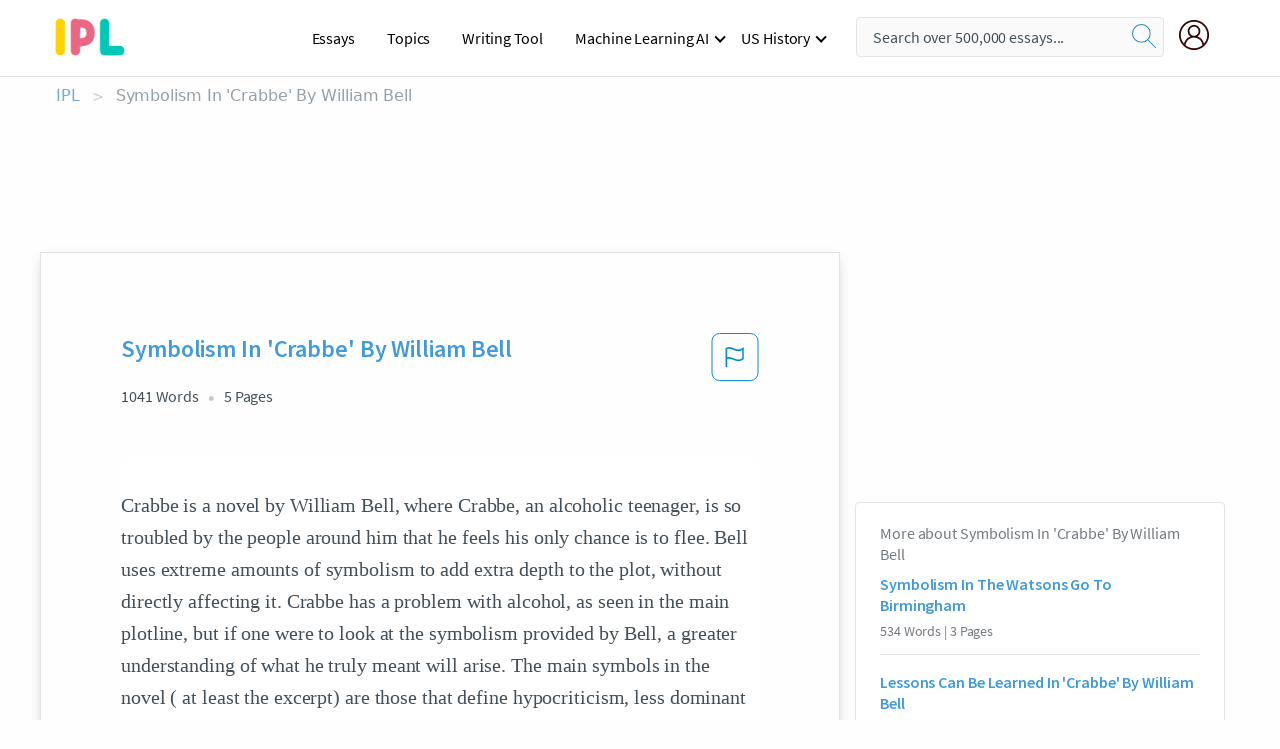

--- FILE ---
content_type: text/html; charset=UTF-8
request_url: https://www.ipl.org/essay/Symbolism-In-Crabbe-By-William-Bell-CF7B975B4CE20A5C
body_size: 2411
content:
<!DOCTYPE html>
<html lang="en">
<head>
    <meta charset="utf-8">
    <meta name="viewport" content="width=device-width, initial-scale=1">
    <title></title>
    <style>
        body {
            font-family: "Arial";
        }
    </style>
    <script type="text/javascript">
    window.awsWafCookieDomainList = ['monografias.com','cram.com','studymode.com','buenastareas.com','trabalhosfeitos.com','etudier.com','studentbrands.com','ipl.org','123helpme.com','termpaperwarehouse.com'];
    window.gokuProps = {
"key":"AQIDAHjcYu/GjX+QlghicBgQ/7bFaQZ+m5FKCMDnO+vTbNg96AH8rhIMJ+z/0ZlnwNGCUsFTAAAAfjB8BgkqhkiG9w0BBwagbzBtAgEAMGgGCSqGSIb3DQEHATAeBglghkgBZQMEAS4wEQQM0xF1depSHZO07bzbAgEQgDtkDWjfu/iA1FFovrm1DbICsUAV04yfVyp7MT61DYp7EWM6jDnLUg9RkBp27QieKrX3EpH4gWzcP8WQoA==",
          "iv":"EkQVTAAe1wAAAa6Y",
          "context":"oeqAMY/lphAxGm+hxOSigHCrmq+/7l5B3mVCmHdXNGAijVJ1EL6c5OP74g4x0JdgWlrOAho4QS5D08U5JUWeRXPVtG4EnKX17D6xS1svuwg7/tGBv/TnNIfC5bKzBupt+uM7o5agczKfA1i11dGFNxSSiJ8iPAI20/R/JJalNmXL9BKuLq0sFzht5kuDC2/zQyx6fLtKG51MRlA/fAUP8CZpmQVG5Le0CW/b9MrVWlPL80KIgPoeYuRmlNL8HENA9IuH8QLAByEuOdzwc0QE6sV+PynpaZEJH7ZSyKrDLgwrRWfZ4aYTx+F8BHRAYiHL8OKaSKEh6dHPyVsaUv0b0pBsNxxOxtdJNsAEERG/81YIgEXg6N9/nSdlBDE2R2zMgheck2swtFGHa/7qlVk8Em7kcJzkgOoEKT/JJUxnGbQgnUD735ZRG44Twm1cuda40zkIrEQLihm2jgBhvqsxsCJ3XI77ZUQhvt06YINEMd+mba6B7qQVscOZW0lY+rlp88LQDOtABeUyrr2CwTtbpsejBQGIE2vHcrnR3p/z4OcmL3xjzaIP0wdKU6JYuz6/ZAZgfRHgxdehMKvrAq4y2xYMchnnFu/bpvsad83LUYuIm7ro7FNXTqOl2zC7qV9lSVxic50DAB8oASBklO5z8bu374jOFwcMxlvZICkhaN4OTFAEJk9RPteooB8P8cFtLlGsxuhqBpRHYG4YQiJqZLqM+Xnz8mCIJrobDiN+bb1s8gJg6t1OHwhJv2JLKsl9OZ+2E2h7e9/7Elnp+aEdf1E/YFKY+bqERZADPg=="
};
    </script>
    <script src="https://ab840a5abf4d.9b6e7044.us-east-2.token.awswaf.com/ab840a5abf4d/b0f70ab89207/49b6e89255bb/challenge.js"></script>
</head>
<body>
    <div id="challenge-container"></div>
    <script type="text/javascript">
        AwsWafIntegration.saveReferrer();
        AwsWafIntegration.checkForceRefresh().then((forceRefresh) => {
            if (forceRefresh) {
                AwsWafIntegration.forceRefreshToken().then(() => {
                    window.location.reload(true);
                });
            } else {
                AwsWafIntegration.getToken().then(() => {
                    window.location.reload(true);
                });
            }
        });
    </script>
    <noscript>
        <h1>JavaScript is disabled</h1>
        In order to continue, we need to verify that you're not a robot.
        This requires JavaScript. Enable JavaScript and then reload the page.
    </noscript>
</body>
</html>

--- FILE ---
content_type: text/html; charset=utf-8
request_url: https://www.ipl.org/essay/Symbolism-In-Crabbe-By-William-Bell-CF7B975B4CE20A5C
body_size: 26031
content:
<!DOCTYPE html><html lang="en"><head><meta charSet="utf-8"/><meta name="viewport" content="width=device-width, initial-scale=1"/><link rel="preload" as="image" href="//assets.ipl.org/1.17/images/logos/ipl/logo-ipl.png"/><link rel="preload" as="image" href="//assets.ipl.org/1.17/images/icons/ipl/magnifying-glass.svg"/><link rel="preload" as="image" href="//assets.ipl.org/1.17/images/icons/user.png"/><link rel="preload" as="image" href="//assets.ipl.org/1.17/images/exitIntentModal/bulb.png"/><link rel="preload" as="image" href="//assets.ipl.org/1.17/images/exitIntentModal/close.png"/><link rel="preload" as="image" href="//assets.ipl.org/1.17/images/exitIntentModal/shield.png"/><link rel="preload" as="image" href="//assets.ipl.org/1.17/images/others/search.png"/><link rel="preload" as="image" href="//assets.ipl.org/1.17/images/exitIntentModal/search.png"/><link rel="stylesheet" href="/_next/static/css/275ed64cc4367444.css" data-precedence="next"/><link rel="stylesheet" href="/_next/static/css/d1010e730fb921b1.css" data-precedence="next"/><link rel="stylesheet" href="/_next/static/css/8584ffabdd5f8c16.css" data-precedence="next"/><link rel="stylesheet" href="/_next/static/css/9c19318485a4db35.css" data-precedence="next"/><link rel="stylesheet" href="/_next/static/css/bd5e8bc2e7c36d97.css" data-precedence="next"/><link rel="stylesheet" href="/_next/static/css/e4dccb509d93907a.css" data-precedence="next"/><link rel="preload" as="script" fetchPriority="low" href="/_next/static/chunks/webpack-417f1a94d57302c0.js"/><script src="/_next/static/chunks/fd9d1056-4b62698693dbfabc.js" async=""></script><script src="/_next/static/chunks/8762-8ad353e02bc2af3c.js" async=""></script><script src="/_next/static/chunks/main-app-f4796c898d921638.js" async=""></script><script src="/_next/static/chunks/3ff803c2-f0f7edafd4775fbe.js" async=""></script><script src="/_next/static/chunks/app/(essay)/essay/%5Bslug%5D/error-53b2f000131f2229.js" async=""></script><script src="/_next/static/chunks/app/(essay)/essay/%5Bslug%5D/not-found-d879a0942c99821b.js" async=""></script><script src="/_next/static/chunks/app/(essay)/error-69dfc0ff013e5bf5.js" async=""></script><script src="/_next/static/chunks/app/(essay)/essay/%5Bslug%5D/page-fe7c03fe3daa5a0f.js" async=""></script><script src="/_next/static/chunks/app/error-244b34cbf9e834f0.js" async=""></script><script src="/_next/static/chunks/4977-dce6ba04846f9cff.js" async=""></script><script src="/_next/static/chunks/app/layout-2040570caa53cf2f.js" async=""></script><script src="/_next/static/chunks/app/global-error-27218bf9570c0318.js" async=""></script><link rel="preload" href="https://cdn.cookielaw.org/consent/b0cd8d85-662e-4e9b-8eaf-21bfeb56b3d5/OtAutoBlock.js" as="script"/><link rel="preload" href="https://www.ipl.org/s/react-users-frontend/js/ruf-version.js" as="script"/><link rel="preload" href="/s2/js/funnel-client.js" as="script"/><link rel="preload" href="/s2/js/exitintent/exitintent.min.js" as="script"/><title>Symbolism In &#x27;Crabbe&#x27; By William Bell | ipl.org</title><meta name="description" content="Crabbe is a novel by William Bell, where Crabbe, an alcoholic teenager, is so troubled by the people around him that he feels his only chance is to flee...."/><link rel="canonical" href="https://www.ipl.org/essay/Symbolism-In-Crabbe-By-William-Bell-CF7B975B4CE20A5C"/><meta name="next-size-adjust"/><script src="/_next/static/chunks/polyfills-42372ed130431b0a.js" noModule=""></script></head><body class="__className_e8ce0c"><script>(self.__next_s=self.__next_s||[]).push(["https://cdn.cookielaw.org/consent/b0cd8d85-662e-4e9b-8eaf-21bfeb56b3d5/OtAutoBlock.js",{}])</script><noscript><iframe src="//www.googletagmanager.com/ns.html?id=GTM-T86F369" height="0" width="0" style="display:none;visibility:hidden"></iframe></noscript><div class="flex flex-col justify-around min-h-[100vh]"><header class="header-splat"><div class="row header-row"><div class="columns large-1 medium-1 small-4 header-splat__columns mobile-flex"><label for="drop" class="nav-toggle"><span></span></label><a href="/" aria-label="ipl-logo-bg" class="show-for-large display-inline-block vert-align-middle full-height"><div class="header-splat__logo-container" style="background-image:url(//assets.ipl.org/1.17/images/logos/ipl/logo-ipl.png)"></div></a><div class="hide-for-large-up display-inline-block vert-align-middle full-height"><a href="/" class="cursorPointer" aria-label="ipl-logo"><img class="vert-center no-material-style" src="//assets.ipl.org/1.17/images/logos/ipl/logo-ipl.png" width="70" height="35" alt="ipl-logo"/></a></div></div><div class="columns large-6 medium-5 small-4 full-height header-navbar" style="visibility:hidden;width:180%!important"><div class="nav-container"><nav><input type="checkbox" id="drop"/><ul class="menu"><li><a href="/writing">Essays</a></li><li><a href="/topics">Topics</a></li><li><a href="/editor">Writing Tool</a></li><li><a href="/div/machine-learning-ai/">Machine Learning AI</a><input type="checkbox" id="drop-2"/><ul><li class="bordered"><a href="/div/chatgpt/">ChatGPT</a></li></ul></li><li><a href="#">US History</a><input type="checkbox" id="drop-2"/><ul><li class="bordered"><a href="/div/potus/">Presidents of the United States</a><input type="checkbox" id="drop-3"/><ul><li><a href="/div/potus/jrbiden.html ">Joseph Robinette Biden</a></li><li><a href="/div/potus/djtrump.html ">Donald Trump</a></li><li><a href="/div/potus/bhobama.html ">Barack Obama</a></li></ul></li><li class="bordered"><a href="/div/stateknow">US States</a><input type="checkbox" id="drop-4"/><ul><li><a href="/div/stateknow/popchart.html ">States Ranked by Size &amp; Population</a></li><li><a href="/div/stateknow/dates.html">States Ranked by Date</a></li></ul></li></ul></li></ul></nav></div></div><div class="columns large-12 medium-12 small-4 header-splat__search-box-container"><div class="d-flex"><div class="search-box header-splat__search-box header-splat__search-box--low search-box z-index-2" id="header__search-box"><form class="toggle-trigger" action="https://www.ipl.org/search" method="GET"><input type="text" class="search-box__input search-box__input--splat-header search-box__input--gray-bg " placeholder="Search over 500,000 essays..." name="query"/><button class="search-box__button search-box__button--splat-header" type="submit" aria-label="search"><div class="search-box__svg-cont"><img class="search-box__svg search-box__svg-middle no-material-style" src="//assets.ipl.org/1.17/images/icons/ipl/magnifying-glass.svg" alt="search" width="24px" height="24px"/></div></button></form></div><div class="header-splat__columns align-right user-account"><div class="header-splat__search-toggle-container" style="right:5rem"><i class="weight-500 icon icon-ui-24-search header-splat__icon-ui-24-search-toggle" id="header-splat__icon-ui-24-search-toggle"></i></div><a href="/dashboard" rel="nofollow" aria-label="My Account"><div class="burger full-height vert-align-middle display-inline-block cursorPointer position-relative"><div class="vert-center"><img class="no-material-style" width="30" height="30" src="//assets.ipl.org/1.17/images/icons/user.png" alt="user-icon"/></div></div></a></div></div></div></div></header><div class="ipl-main-container"><script data-ot-ignore="true" type="application/ld+json">
      {
        "@context": "https://schema.org",
        "@type": "Article",
        "headline": "Symbolism In Crabbe By William Bell",
        "image": "//assets.ipl.org/1.17/images/logos/ipl/logo-ipl.png",
        "datePublished": "2023-02-10T21:12:46.000Z",
        "dateModified": "2023-02-10T21:12:46.000Z",
        "author": {
          "@type": "Organization",
          "name": "ipl.org"
        },
        "description": "Crabbe is a novel by William Bell, where Crabbe, an alcoholic teenager, is so troubled by the people around him that he feels his only chance is to flee....",
        "isAccessibleForFree": "False",
        "hasPart":
          {
          "@type": "WebPage",
          "isAccessibleForFree": "False",
          "cssSelector" : ".paywall"
          }
      }
    </script><script>(self.__next_s=self.__next_s||[]).push([0,{"data-ot-ignore":true,"children":"window.dataLayer = window.dataLayer || [];\n        dataLayer.push({ \"environment\": \"production\" });\ndataLayer.push({ \"ga_enable_tracking\": \"true\" });\ndataLayer.push({ \"version\": \"1.0.27\" });\ndataLayer.push({ \"source_site_id\": 32 });\n","id":"envScript"}])</script><div class="row"><nav aria-label="breadcrumb" class="w-max"><ol aria-label="Breadcrumbs:" role="navigation" class="flex flex-wrap items-center w-full bg-opacity-60 py-2 px-4 rounded-md breadcrumbs justify-start bg-white"><li class="flex items-center text-blue-gray-900 antialiased font-sans text-sm font-normal leading-normal cursor-pointer transition-colors duration-300 hover:text-light-blue-500"><a href="/" class="opacity-60">IPL</a><span class="text-blue-gray-500 text-sm antialiased font-sans font-normal leading-normal mx-2 pointer-events-none select-none">&gt;</span></li><li class="flex items-center text-blue-gray-900 antialiased font-sans text-sm font-normal leading-normal cursor-pointer transition-colors duration-300 hover:text-light-blue-500"><span class="ash-gray capitalize">Symbolism In &#x27;Crabbe&#x27; By William Bell</span></li></ol></nav></div><div id="essay_ad_top"></div><div id="exit-intent-modal" class="display-none"><div class="modal_container"><div class="main_exit-intent-modal"><div class="modal-union"><div class="polygon-icon"><img class="polygon" src="data:image/svg+xml,%3csvg%20width=&#x27;13&#x27;%20height=&#x27;22&#x27;%20viewBox=&#x27;0%200%2013%2022&#x27;%20fill=&#x27;none&#x27;%20xmlns=&#x27;http://www.w3.org/2000/svg&#x27;%3e%3cpath%20d=&#x27;M12.1404%2010.8799L0.140427%200.487579L0.140427%2021.2722L12.1404%2010.8799Z&#x27;%20fill=&#x27;%230280BE&#x27;/%3e%3c/svg%3e" alt="right-arrow"/></div><div class="main-frame-content"><div class="bulb"><img class="bulb-icon" src="//assets.ipl.org/1.17/images/exitIntentModal/bulb.png" alt="bulb-icon"/></div><div class="content"><h5 class="hading-tag">Wait a second!</h5><p class="description">More handpicked essays just for you.</p></div></div></div><div class="essay-modal-container"><div class="close-modal"><img class="close-icon" src="//assets.ipl.org/1.17/images/exitIntentModal/close.png" alt="close-icon"/></div><div class="essay-container"><div class="essay-content"><div class="vertical_line"></div><div class="box_content"><div class="essay-heading"><p class="title">To kill a mockingbird examples of symbolism</p></div><div class="essay-link"><a href="/essay/Symbolism-In-To-Kill-A-Mockingbird-FK258XHEAJFR" class="button mobile_button">Read ESSAY 1</a></div></div></div><div class="essay-content"><div class="vertical_line"></div><div class="box_content"><div class="essay-heading"><p class="title">To kill a mockingbird examples of symbolism</p></div><div class="essay-link"><a href="/essay/Examples-Of-Metaphors-In-To-Kill-A-F3X6J36C486" class="button mobile_button">Read ESSAY 2</a></div></div></div><div class="essay-content"><div class="vertical_line"></div><div class="box_content"><div class="essay-heading"><p class="title">To kill a mockingbird examples of symbolism</p></div><div class="essay-link"><a href="/essay/Examples-Of-Allegory-In-To-Kill-A-F3EN7GMENDVV" class="button mobile_button">Read ESSAY 3</a></div></div></div></div><div class="essay display-none" modal-attribute="modal-2 modal-3"><div class="essay_content"><div class="shield"><img class="shield-icon" src="//assets.ipl.org/1.17/images/exitIntentModal/shield.png" alt="shield-img"/></div><p class="essay-descriptions"><strong>Don’t take our word for it </strong>- see why 10 million students trust us with their essay needs.</p></div><div class="trial-button display-none" modal-attribute="modal-2"><a href="https://www.ipl.org/plans" class="trial_button">Start your <span>$7 for 7 days</span> trial now!</a></div><form id="search" modal-attribute="modal-3" class="display-none" action="/search"><div class="input-search-box"><img class="input-search-icon" src="//assets.ipl.org/1.17/images/others/search.png" alt="search-img"/><input type="text" id="search-input" placeholder="Search for essays, topics or keywords…" name="query"/></div><button id="search-button"><img class="search-icon" src="//assets.ipl.org/1.17/images/exitIntentModal/search.png" alt="search-img"/><span>FIND MY ESSAY</span></button></form></div></div></div></div></div><div class="row essay-preview-block "><div class="columns large-8 paper-container paper-container--with-sidebar position-relative border-box-shadow margin-4 paper-container--with-sidebar"><div class="position-relative margin-4 text-xl"><div class="popup-funnel-modal" id="DivFunnelModal"></div><div id="essay-body-heading-details"><div class="flex justify-between"><h1 style="color:#419ad9" class="weight-700 heading-m heading-font">Symbolism In &#x27;Crabbe&#x27; By William Bell</h1><button class="bg-transparent border-0 content-flag-color p-0 m-0 h-[49px] w-[48px] shadow-none outline-0 font-normal hover:shadow-none hover:outline-0 focus:shadow-none focus:outline-0"><svg width="48" height="49" viewBox="0 0 48 49" fill="none" xmlns="http://www.w3.org/2000/svg"><rect x="1" y="0.5" width="46" height="47.0413" rx="7.5" stroke="currentcolor"></rect><path d="M16.1668 34.0413H14.5V15.2062L14.9167 14.9561C17.667 13.206 20.2506 14.2061 22.7508 15.2062C25.5844 16.3729 28.168 17.373 31.5017 14.9561L32.8351 14.0394V26.1239L32.5018 26.3739C28.418 29.3742 25.0844 28.0408 22.0841 26.7906C19.9172 25.9572 18.0837 25.2071 16.1668 26.1239V34.0413ZM18.0837 24.0404C19.6672 24.0404 21.2507 24.6238 22.7508 25.2905C25.4177 26.3739 28.0013 27.374 31.1683 25.2905V17.2064C27.668 19.0399 24.751 17.8731 22.0841 16.7897C19.9172 15.9562 18.0837 15.2062 16.1668 16.1229V24.2904C16.8336 24.1237 17.417 24.0404 18.0837 24.0404Z" fill="currentcolor"></path></svg></button></div><div class="essay-details mb-12 text-base"><span class="text-m">1041<!-- --> Words</span><span class="text-m">5<!-- --> Pages</span></div></div><div style="color:#435059" class="relative flex flex-col bg-clip-border rounded-xl bg-white text-gray-700 paper-holder p-0 shadow-none"> <article class="text-l document__body padding-top-2 white-space--break-spaces break-word source-serif "><span className="document__preview text-l source-serif" key=0><p>Crabbe is a novel by William Bell, where Crabbe, an alcoholic teenager, is so troubled by the people around him that he feels his only chance is to flee. Bell uses extreme amounts of symbolism to add extra depth to the plot, without directly affecting it. Crabbe has a problem with alcohol, as seen in the main plotline, but if one were to look at the symbolism provided by Bell, a greater understanding of what he truly meant will arise. The main symbols in the novel ( at least the excerpt) are those that define hypocriticism, less dominant ones that convey irony, and random symbols scattered throughout Bell’s work that provide situational symbolization. Symbols are images and ideas that add a secondary level of detail to the work, but do not<a data-fulldoc=/document/CF7B975B4CE20A5C class="document__middle white-space--normal source-serif text-l" rel="nofollow" style="cursor:pointer;white-space: normal;">
      <i>&hellip;show more content&hellip;</i>
   </a></p></span><span className="document__preview text-l source-serif" key=1><p>Early in the excerpt, Crabbe enters the change room to put on clothes, but when Grant enters, Crabbe attempts to put his sock on, but in the process falls to the ground. His sock represents the tiniest, most insignificant objects in life that in the right condition, can bring everything down. Unlike the sock, the Silent Sam vodka is set out in the literature so that one may notice it; Bell meant for it to be noticed. Bell chose this name brand of vodka specifically because it reflects Crabbe’s personality, and because quietness is a trait that is often overlooked in society, just as his vodka was for so long. Another symbol, just like the sock, is often overlooked because of its seeming insignificance; this symbol is the crumpled up paper in Crabbe’s bag. The “crumpled paper” represents all of the bright kids, such as Crabbe, that have scrapped their hopes and dreams because they are made to feel insignificant and unworthy, and feel the need to hide such things. Gym clothes are the final symbol; they are used by Bell to prove that many everyday objects are thrown to the side because the person has no affection for the object given to him/her. Everyone has their own significancies, and in the case of Crabbe one can learn a lot because of Bell: “Before I could protest he yanked my bag out of my hand<a data-fulldoc=/document/CF7B975B4CE20A5C class="document__middle white-space--normal source-serif text-l" rel="nofollow" style="cursor:pointer;white-space: normal;">
      <i>&hellip;show more content&hellip;</i>
   </a></p></span><span className="document__preview text-l source-serif" key=2><p class='text-ellipsis-after'>The candelabra is a three handed, fake, pointless imitation that has no other use than to divide the family by barrier. Fake, being the main point is significant because it is used to divide the family, and Crabbe’s mother and father are both, to Crabbe, fake; also quite ironic because it is seen as Crabbe’s Mother’s prized possession. Beneath the candelabra and fancy doilies is the overly large oak table that holds the family further apart than they need to be; symbolizes the rich lifestyle, when esthetics are more important than functionality. Adding to the rich lifestyle and how it has affected Crabbe, Mr. Crabbe’s idea of success is money; money is the definition of a symbol. Money is no more than an idea used to keep track of one’s debt; an object used in place for an abstract idea: “My Father took the other line, lecturing me in what he thought was a reasonable voice about how I should use my God-given talents to make something of myself-which meant getting money in large quantities . . .”(Bell). Crabbe is surrounded by a world of symbolism, and many of these symbols add to his need to flee his</p></span></article></div><div class="paper__gradient paper__gradient--bottom"></div><div class="center paper__cta"><a id="ShowMoreButton" class="button text-m" data-fulldoc="/document/CF7B975B4CE20A5C">Show More</a></div></div><div id="essay_ad_related"></div><div><div class="paper--related-separator"><span class="paper--related-separator-word">Related</span></div><section><div class="paper paper--related"><div id="essay-body-heading-details"><div class=""><a href="/essay/Symbolism-In-The-Watsons-Go-To-Birmingham-98602E826D2D8A60"><h2 style="color:#419ad9" class="weight-700 heading-m heading-font">Symbolism In The Watsons Go To Birmingham</h2></a></div><div class="paper--related__details"><span class="text-m">534<!-- --> Words</span> | <span class="text-m">3<!-- --> Pages</span></div></div><p class="m-0 text-l source-serif break-word text-ellipsis-after" style="color:#435059">I gave the shoe on more hard tug and it popped loose from a frilly white sock. I got real scared. I walked as slowly and as quietly as I could out of the church.” Because of the bombing is the symbol of fear and death, the reader can better understand that the bombing was scary thus meaning morality was in the book and that it took a huge part of the book. This illustrates that the author’s message that there has been bad things in our history just like the bombing of the birmingham church.</p><div class="paper__gradient paper__gradient--bottom"></div><div class="center paper__cta"><a class="button text-m" href="/essay/Symbolism-In-The-Watsons-Go-To-Birmingham-98602E826D2D8A60">Read More</a></div></div><div class="paper paper--related"><div id="essay-body-heading-details"><div class=""><a href="/essay/Lessons-Can-Be-Learned-In-Crabbe-By-F3T6EVHEAJPR"><h2 style="color:#419ad9" class="weight-700 heading-m heading-font">Lessons Can Be Learned In &#x27;Crabbe&#x27; By William Bell</h2></a></div><div class="paper--related__details"><span class="text-m">729<!-- --> Words</span> | <span class="text-m">3<!-- --> Pages</span></div></div><p class="m-0 text-l source-serif break-word text-ellipsis-after" style="color:#435059">If he did follow everything his parents wanted him to do, he would become a non-independent thinker. Crabbe was becoming depressed for he was not enjoying life. Crabbe was depressed because when his parents planed out his whole life, he did not want to do those things and wanted to portray that he is independent. Also, if Crabbe did follow the plans, they would have high</p><div class="paper__gradient paper__gradient--bottom"></div><div class="center paper__cta"><a class="button text-m" href="/essay/Lessons-Can-Be-Learned-In-Crabbe-By-F3T6EVHEAJPR">Read More</a></div></div><div class="paper paper--related"><div id="essay-body-heading-details"><div class=""><a href="/essay/How-Does-F-Scott-Fitzgerald-Use-Symbols-FJDL32RDSM"><h2 style="color:#419ad9" class="weight-700 heading-m heading-font">How Does F Scott Fitzgerald Use Symbols In The Great Gatsby</h2></a></div><div class="paper--related__details"><span class="text-m">113<!-- --> Words</span> | <span class="text-m">1<!-- --> Pages</span></div></div><p class="m-0 text-l source-serif break-word text-ellipsis-after" style="color:#435059">What is a symbol? In literature a symbol is an object, person, place or an idea that has a real meaning in itself and also a deeper and profound meaning . Many examples of symbols can be found in the novel “The Great Gatsby” by F. Scott Fitzgerald. The story of the book takes place in the roaring 1920’s and within the story Fitzgerald uses a lot of symbols as objects and physical location. The physical locations such as valley of ashes, Gatsby’s mansion , Nick’s house , the green light located in the Buchanan residents’ dock are not only places or locations that the author mentions, they symbolize emotions, feelings and other significant information.</p><div class="paper__gradient paper__gradient--bottom"></div><div class="center paper__cta"><a class="button text-m" href="/essay/How-Does-F-Scott-Fitzgerald-Use-Symbols-FJDL32RDSM">Read More</a></div></div><div class="paper paper--related"><div id="essay-body-heading-details"><div class=""><a href="/essay/Symbolism-In-The-Raven-And-Ministers-Black-6916FCF63D56D0AD"><h2 style="color:#419ad9" class="weight-700 heading-m heading-font">Symbolism In &#x27;The Raven And Minister&#x27;s Black Veil&#x27;</h2></a></div><div class="paper--related__details"><span class="text-m">641<!-- --> Words</span> | <span class="text-m">3<!-- --> Pages</span></div></div><p class="m-0 text-l source-serif break-word text-ellipsis-after" style="color:#435059">Symbolism allows the author to create a story that would otherwise be bland and 
monotone. Without this dark romantic element, books, short stories, and poems would not have as much meaning nor appealing detail. Symbolism in "The Raven," "The Devil and Tom Walker," and "The Minister's Black Veil," creates layers of meaning and interesting characters. Symbolism has been used for centuries to spice up the literary world. Sometimes it is used in obvious ways, but other time it has to be thoroughly studied to be imperturbably understood.</p><div class="paper__gradient paper__gradient--bottom"></div><div class="center paper__cta"><a class="button text-m" href="/essay/Symbolism-In-The-Raven-And-Ministers-Black-6916FCF63D56D0AD">Read More</a></div></div><div class="paper paper--related"><div id="essay-body-heading-details"><div class=""><a href="/essay/Symbols-In-East-Of-Eden-By-John-236248CC534F1538"><h2 style="color:#419ad9" class="weight-700 heading-m heading-font">Symbols In East Of Eden By John Steinbeck</h2></a></div><div class="paper--related__details"><span class="text-m">688<!-- --> Words</span> | <span class="text-m">3<!-- --> Pages</span></div></div><p class="m-0 text-l source-serif break-word text-ellipsis-after" style="color:#435059">In John Steinbeck’s, East of Eden, there a few literary elements and themes that connect the overall storyline together. The one element that seems to be in every big plot twist is symbolism. Symbolism is the use of symbols to represent ideas or qualities. Steinbeck uses these symbols to carry an extra meaning, leading it to morph into an idea for an overall message that he is trying to claim. Through the use of symbolism, Steinbeck portrays the idea of how one’s constant battle with good and evil represents one’s path.</p><div class="paper__gradient paper__gradient--bottom"></div><div class="center paper__cta"><a class="button text-m" href="/essay/Symbols-In-East-Of-Eden-By-John-236248CC534F1538">Read More</a></div></div><div class="paper paper--related"><div id="essay-body-heading-details"><div class=""><a href="/essay/Symbolism-In-How-To-Read-Literature-Like-DCA6FBE177299B50"><h2 style="color:#419ad9" class="weight-700 heading-m heading-font">Symbolism In How To Read Literature Like A Professor</h2></a></div><div class="paper--related__details"><span class="text-m">447<!-- --> Words</span> | <span class="text-m">2<!-- --> Pages</span></div></div><p class="m-0 text-l source-serif break-word text-ellipsis-after" style="color:#435059">One chapter in Thomas C. Foster’s book How to Read Literature Like a Professor that were not only extremely challenging, but was also enlightening and surprisingly engaging was Chapter 12: “Is That a Symbol?” In this chapter, Foster states that “So some symbols do have a relatively limited range of meanings, but in general a symbol can’t be reduced to standing for only one thing” (Foster, 105). This conveys that, generally, symbols have different symbolic meanings even though some symbols may have a very limited range of meanings. Essentially, this means that symbols in literature often have different symbolic meanings. The idea mentioned above is upheld by Cormac McCarthy’s book All the Pretty Horses, as the horses in the book are symbolic</p><div class="paper__gradient paper__gradient--bottom"></div><div class="center paper__cta"><a class="button text-m" href="/essay/Symbolism-In-How-To-Read-Literature-Like-DCA6FBE177299B50">Read More</a></div></div><div class="paper paper--related"><div id="essay-body-heading-details"><div class=""><a href="/essay/Symbolism-In-Toni-Cade-Bambaras-The-Lesson-FJ7Q25BYDAM"><h2 style="color:#419ad9" class="weight-700 heading-m heading-font">Symbolism In Toni Cade Bambara&#x27;s The Lesson</h2></a></div><div class="paper--related__details"><span class="text-m">1200<!-- --> Words</span> | <span class="text-m">5<!-- --> Pages</span></div></div><p class="m-0 text-l source-serif break-word text-ellipsis-after" style="color:#435059">Symbolism is a standout amongst the most vital scholarly terms utilized frequently by numerous authors to pass on their focal thought. As indicated by the Longman Contemporary Dictionary, Symbolism can be characterized as a gadget that brings out more than an exacting importance from a man, question, picture or word. 

Symbolism plays a big factor in this story. The significance of Mrs. Moore trip with the kids to FAO Schwartz is caught in Bambara's utilization of Symbolism. The youngsters took a gander at various elite toys outside the store.</p><div class="paper__gradient paper__gradient--bottom"></div><div class="center paper__cta"><a class="button text-m" href="/essay/Symbolism-In-Toni-Cade-Bambaras-The-Lesson-FJ7Q25BYDAM">Read More</a></div></div><div class="paper paper--related"><div id="essay-body-heading-details"><div class=""><a href="/essay/Symbolism-In-How-To-Read-Literature-Like-1A2A2D7A97E94C47"><h2 style="color:#419ad9" class="weight-700 heading-m heading-font">Symbolism In How To Read Literature Like A Professor Thomas Foster</h2></a></div><div class="paper--related__details"><span class="text-m">991<!-- --> Words</span> | <span class="text-m">4<!-- --> Pages</span></div></div><p class="m-0 text-l source-serif break-word text-ellipsis-after" style="color:#435059">Connor MacAdam 
Mrs. Mary Smith 
AP Literature 6 
21 September 2017 
 Title 
Symbolism is present in almost every piece of literary fiction. Symbolism is used in many different forms to accomplish different needs that the author possesses within their literature and the literary environment as a whole. Within How to Read Literature Like a Professor Thomas Foster provides common examples of what authors like to symbolize in their writing to get the most out of each sentence. Foster shows how communion, seasons, and even weather can represent a plethora of literary opportunities for an author when writing.</p><div class="paper__gradient paper__gradient--bottom"></div><div class="center paper__cta"><a class="button text-m" href="/essay/Symbolism-In-How-To-Read-Literature-Like-1A2A2D7A97E94C47">Read More</a></div></div><div class="paper paper--related"><div id="essay-body-heading-details"><div class=""><a href="/essay/Symbolism-In-The-Things-They-Carried-By-B639918C44946659"><h2 style="color:#419ad9" class="weight-700 heading-m heading-font">Symbolism In The Things They Carried By Tim O Brien</h2></a></div><div class="paper--related__details"><span class="text-m">540<!-- --> Words</span> | <span class="text-m">3<!-- --> Pages</span></div></div><p class="m-0 text-l source-serif break-word text-ellipsis-after" style="color:#435059">Symbolism in O’Brien’s novel, The Things They Carried, plays a huge part in trying to support the author’s message. O’Brien uses symbols everywhere such as with the characters and to help develop the structure of the novel. The author decides to hide some of the symbols while some of the other symbols are in the open, making the symbols easy for the readers to pick up or understand clearly. The author uses symbolism in different forms, mainly intangible for an example. The main point of using symbols in a novel is to engage the readers, wanting them to continue reading, get the hidden messages across, and mainly addressing the theme.</p><div class="paper__gradient paper__gradient--bottom"></div><div class="center paper__cta"><a class="button text-m" href="/essay/Symbolism-In-The-Things-They-Carried-By-B639918C44946659">Read More</a></div></div><div class="paper paper--related"><div id="essay-body-heading-details"><div class=""><a href="/essay/Literary-Analysis-Of-Babylon-Revisited-F3ZACCK6JE86"><h2 style="color:#419ad9" class="weight-700 heading-m heading-font">Literary Analysis Of Babylon Revisited</h2></a></div><div class="paper--related__details"><span class="text-m">1232<!-- --> Words</span> | <span class="text-m">5<!-- --> Pages</span></div></div><p class="m-0 text-l source-serif break-word text-ellipsis-after" style="color:#435059">Sapp 
John Sapp
Hensley
English 11/ Fourth Period
05 February 2018
 Part 12: Rough Draft
“Babylon Revisited” is a very detailed and well written story that has many ups and downs bound to leave the reader on the edge of their seat. F. Scott Fitzgerald uses many different types of writing techniques in “Babylon Revisited” to make this story grab the reader’s attention even more so than some of his previous works. Fitzgerald’s style portrays one of the most important aspects of this book by far, setting the tone for this story giving you  more details throughout.</p><div class="paper__gradient paper__gradient--bottom"></div><div class="center paper__cta"><a class="button text-m" href="/essay/Literary-Analysis-Of-Babylon-Revisited-F3ZACCK6JE86">Read More</a></div></div><div class="paper paper--related"><div id="essay-body-heading-details"><div class=""><a href="/essay/Raisin-In-The-Sun-Symbolism-PJCRDZTUZV"><h2 style="color:#419ad9" class="weight-700 heading-m heading-font">Raisin In The Sun Symbolism</h2></a></div><div class="paper--related__details"><span class="text-m">793<!-- --> Words</span> | <span class="text-m">4<!-- --> Pages</span></div></div><p class="m-0 text-l source-serif break-word text-ellipsis-after" style="color:#435059">“Symbolism is the use of symbols to signify ideas and qualities by giving them symbolic meanings that are different from their literal sense.” Symbols can add a deeper meaning than just an object itself that the author is trying to make. Symbols can also foreshadow what is yet to come. The audience can interpret a symbol in many ways it depends on their experience. In Southside Chicago the Younger family is struggling to have hope as they are always facing society.</p><div class="paper__gradient paper__gradient--bottom"></div><div class="center paper__cta"><a class="button text-m" href="/essay/Raisin-In-The-Sun-Symbolism-PJCRDZTUZV">Read More</a></div></div><div class="paper paper--related"><div id="essay-body-heading-details"><div class=""><a href="/essay/What-Does-The-Snake-Symbolize-In-Of-B2E0251F01F7DFEC"><h2 style="color:#419ad9" class="weight-700 heading-m heading-font">What Does The Snake Symbolize In Of Mice And Men</h2></a></div><div class="paper--related__details"><span class="text-m">1048<!-- --> Words</span> | <span class="text-m">5<!-- --> Pages</span></div></div><p class="m-0 text-l source-serif break-word text-ellipsis-after" style="color:#435059">The book Of Mice and Men by John Steinbeck, uses symbolism to foreshadow the good and bad that will happen to the characters, and relate his characters to some larger, and more widely known people and ideas. Throughout this essay, it will become clear how and when Steinbeck uses symbolism. 
    For example, the snake Lennie sees crossing the pond, “A water snake glided smoothly up the pool, twisting its periscope head from side to side; and it swam the length of the pool and came to the legs of a motionless heron that stood in the shadows.” Most of the time when you see a snake in literature, it foreshadows evil and troubles in the near future.</p><div class="paper__gradient paper__gradient--bottom"></div><div class="center paper__cta"><a class="button text-m" href="/essay/What-Does-The-Snake-Symbolize-In-Of-B2E0251F01F7DFEC">Read More</a></div></div><div class="paper paper--related"><div id="essay-body-heading-details"><div class=""><a href="/essay/The-Infliction-Of-Death-In-Poes-Prince-FKET29NFC4D6"><h2 style="color:#419ad9" class="weight-700 heading-m heading-font">The Infliction Of Death In Poe&#x27;s Prince Prospero</h2></a></div><div class="paper--related__details"><span class="text-m">1273<!-- --> Words</span> | <span class="text-m">6<!-- --> Pages</span></div></div><p class="m-0 text-l source-serif break-word text-ellipsis-after" style="color:#435059">Death is inevitable is the overall theme of the story because death has been and still is a mystery that has generated both fear and horror. The fear and horror generated is an inspiration in subject that may involve topics of the infliction of death, the prevention of death even resurrection from death. Poe is greatly influence by death and one of his characters in the story Prince Prospero took drastic steps to avoid and escape from death. 
 Symbolism is a figure of speech used when an author wants to create a certain mood or emotion in a work of literature; it is the use of an object, person, situation or words to represent something else like an idea in literature(Gill,2006;182).’’Symbolism plays an important role in literature’’(Knowles,</p><div class="paper__gradient paper__gradient--bottom"></div><div class="center paper__cta"><a class="button text-m" href="/essay/The-Infliction-Of-Death-In-Poes-Prince-FKET29NFC4D6">Read More</a></div></div><div class="paper paper--related"><div id="essay-body-heading-details"><div class=""><a href="/essay/Symbolism-In-The-Epic-Of-Gilgamesh-P3J7YX7EACF6"><h2 style="color:#419ad9" class="weight-700 heading-m heading-font">Symbolism In The Epic Of Gilgamesh</h2></a></div><div class="paper--related__details"><span class="text-m">1100<!-- --> Words</span> | <span class="text-m">5<!-- --> Pages</span></div></div><p class="m-0 text-l source-serif break-word text-ellipsis-after" style="color:#435059">Symbolism in general is the building blocks to all sources of literature and can shape a piece of writing in many ways. Symbols in general can portray what something or someone represents, giving a deeper and metaphorical meaning to a symbol. Symbolism is often used within poetry, literature, music, or even art. This is how an author conveys a different meaning to the audience. For example artists may use the color “red” not only because of the color theory, but to convey love, passion, and maybe even health.</p><div class="paper__gradient paper__gradient--bottom"></div><div class="center paper__cta"><a class="button text-m" href="/essay/Symbolism-In-The-Epic-Of-Gilgamesh-P3J7YX7EACF6">Read More</a></div></div><div class="paper paper--related"><div id="essay-body-heading-details"><div class=""><a href="/essay/Symbolism-In-The-Bell-Jar-PKLZHR7ESJFR"><h2 style="color:#419ad9" class="weight-700 heading-m heading-font">Symbolism In The Bell Jar</h2></a></div><div class="paper--related__details"><span class="text-m">1584<!-- --> Words</span> | <span class="text-m">7<!-- --> Pages</span></div></div><p class="m-0 text-l source-serif break-word text-ellipsis-after" style="color:#435059">1.2 Plath’s use of symbols & motifs to depict the theme of social conventions

The idea of social convention, ‘the way in which something is usually done in mass similarity’, is one of the most prominent ways in which Plath depicts female entrapment within her novel. The entire novel revolves around a woman 's battle with herself and the life she wishes for herself. The social convention aspect is all in all a synonym for what society expects of us. What society expects of an individual. 
 </p><div class="paper__gradient paper__gradient--bottom"></div><div class="center paper__cta"><a class="button text-m" href="/essay/Symbolism-In-The-Bell-Jar-PKLZHR7ESJFR">Read More</a></div></div></section></div></div><div><div class="columns large-4 hide-for-medium-only hide-for-small-only height-auto"><div id="essay_ad_sidebar"></div><div class="card card--sidebar-nav no-border "><div class="card--sidebar-nav__section"><h2 class="heading-xs card--sidebar-nav__heading mid-gray weight-500 margin-2">More about <!-- -->Symbolism In &#x27;Crabbe&#x27; By William Bell</h2><ul class="card--sidebar-nav__list"><li id="sidebar-nav0" class="card--sidebar-nav__list-item card--sidebar-nav__list-item--separators"><a href="/essay/Symbolism-In-The-Watsons-Go-To-Birmingham-98602E826D2D8A60"><h3 class="card--sidebar-nav__linkg heading-xs brand-secondary weight-700">Symbolism In The Watsons Go To Birmingham</h3></a><span class="text-s mid-gray margin-1 display-block">534<!-- --> Words | <!-- -->3<!-- --> Pages</span></li><li id="sidebar-nav1" class="card--sidebar-nav__list-item card--sidebar-nav__list-item--separators"><a href="/essay/Lessons-Can-Be-Learned-In-Crabbe-By-F3T6EVHEAJPR"><h3 class="card--sidebar-nav__linkg heading-xs brand-secondary weight-700">Lessons Can Be Learned In &#x27;Crabbe&#x27; By William Bell</h3></a><span class="text-s mid-gray margin-1 display-block">729<!-- --> Words | <!-- -->3<!-- --> Pages</span></li><li id="sidebar-nav2" class="card--sidebar-nav__list-item card--sidebar-nav__list-item--separators"><a href="/essay/How-Does-F-Scott-Fitzgerald-Use-Symbols-FJDL32RDSM"><h3 class="card--sidebar-nav__linkg heading-xs brand-secondary weight-700">How Does F Scott Fitzgerald Use Symbols In The Great Gatsby</h3></a><span class="text-s mid-gray margin-1 display-block">113<!-- --> Words | <!-- -->1<!-- --> Pages</span></li><li id="sidebar-nav3" class="card--sidebar-nav__list-item card--sidebar-nav__list-item--separators"><a href="/essay/Symbolism-In-The-Raven-And-Ministers-Black-6916FCF63D56D0AD"><h3 class="card--sidebar-nav__linkg heading-xs brand-secondary weight-700">Symbolism In &#x27;The Raven And Minister&#x27;s Black Veil&#x27;</h3></a><span class="text-s mid-gray margin-1 display-block">641<!-- --> Words | <!-- -->3<!-- --> Pages</span></li><li id="sidebar-nav4" class="card--sidebar-nav__list-item card--sidebar-nav__list-item--separators"><a href="/essay/Symbols-In-East-Of-Eden-By-John-236248CC534F1538"><h3 class="card--sidebar-nav__linkg heading-xs brand-secondary weight-700">Symbols In East Of Eden By John Steinbeck</h3></a><span class="text-s mid-gray margin-1 display-block">688<!-- --> Words | <!-- -->3<!-- --> Pages</span></li><li id="sidebar-nav5" class="card--sidebar-nav__list-item card--sidebar-nav__list-item--separators"><a href="/essay/Symbolism-In-How-To-Read-Literature-Like-DCA6FBE177299B50"><h3 class="card--sidebar-nav__linkg heading-xs brand-secondary weight-700">Symbolism In How To Read Literature Like A Professor</h3></a><span class="text-s mid-gray margin-1 display-block">447<!-- --> Words | <!-- -->2<!-- --> Pages</span></li><li id="sidebar-nav6" class="card--sidebar-nav__list-item card--sidebar-nav__list-item--separators"><a href="/essay/Symbolism-In-Toni-Cade-Bambaras-The-Lesson-FJ7Q25BYDAM"><h3 class="card--sidebar-nav__linkg heading-xs brand-secondary weight-700">Symbolism In Toni Cade Bambara&#x27;s The Lesson</h3></a><span class="text-s mid-gray margin-1 display-block">1200<!-- --> Words | <!-- -->5<!-- --> Pages</span></li><li id="sidebar-nav7" class="card--sidebar-nav__list-item card--sidebar-nav__list-item--separators"><a href="/essay/Symbolism-In-How-To-Read-Literature-Like-1A2A2D7A97E94C47"><h3 class="card--sidebar-nav__linkg heading-xs brand-secondary weight-700">Symbolism In How To Read Literature Like A Professor Thomas Foster</h3></a><span class="text-s mid-gray margin-1 display-block">991<!-- --> Words | <!-- -->4<!-- --> Pages</span></li><li id="sidebar-nav8" class="card--sidebar-nav__list-item card--sidebar-nav__list-item--separators"><a href="/essay/Symbolism-In-The-Things-They-Carried-By-B639918C44946659"><h3 class="card--sidebar-nav__linkg heading-xs brand-secondary weight-700">Symbolism In The Things They Carried By Tim O Brien</h3></a><span class="text-s mid-gray margin-1 display-block">540<!-- --> Words | <!-- -->3<!-- --> Pages</span></li><li id="sidebar-nav9" class="card--sidebar-nav__list-item card--sidebar-nav__list-item--separators"><a href="/essay/Literary-Analysis-Of-Babylon-Revisited-F3ZACCK6JE86"><h3 class="card--sidebar-nav__linkg heading-xs brand-secondary weight-700">Literary Analysis Of Babylon Revisited</h3></a><span class="text-s mid-gray margin-1 display-block">1232<!-- --> Words | <!-- -->5<!-- --> Pages</span></li><li id="sidebar-nav10" class="card--sidebar-nav__list-item card--sidebar-nav__list-item--separators"><a href="/essay/Raisin-In-The-Sun-Symbolism-PJCRDZTUZV"><h3 class="card--sidebar-nav__linkg heading-xs brand-secondary weight-700">Raisin In The Sun Symbolism</h3></a><span class="text-s mid-gray margin-1 display-block">793<!-- --> Words | <!-- -->4<!-- --> Pages</span></li><li id="sidebar-nav11" class="card--sidebar-nav__list-item card--sidebar-nav__list-item--separators"><a href="/essay/What-Does-The-Snake-Symbolize-In-Of-B2E0251F01F7DFEC"><h3 class="card--sidebar-nav__linkg heading-xs brand-secondary weight-700">What Does The Snake Symbolize In Of Mice And Men</h3></a><span class="text-s mid-gray margin-1 display-block">1048<!-- --> Words | <!-- -->5<!-- --> Pages</span></li><li id="sidebar-nav12" class="card--sidebar-nav__list-item card--sidebar-nav__list-item--separators"><a href="/essay/The-Infliction-Of-Death-In-Poes-Prince-FKET29NFC4D6"><h3 class="card--sidebar-nav__linkg heading-xs brand-secondary weight-700">The Infliction Of Death In Poe&#x27;s Prince Prospero</h3></a><span class="text-s mid-gray margin-1 display-block">1273<!-- --> Words | <!-- -->6<!-- --> Pages</span></li><li id="sidebar-nav13" class="card--sidebar-nav__list-item card--sidebar-nav__list-item--separators"><a href="/essay/Symbolism-In-The-Epic-Of-Gilgamesh-P3J7YX7EACF6"><h3 class="card--sidebar-nav__linkg heading-xs brand-secondary weight-700">Symbolism In The Epic Of Gilgamesh</h3></a><span class="text-s mid-gray margin-1 display-block">1100<!-- --> Words | <!-- -->5<!-- --> Pages</span></li><li id="sidebar-nav14" class="card--sidebar-nav__list-item card--sidebar-nav__list-item--separators"><a href="/essay/Symbolism-In-The-Bell-Jar-PKLZHR7ESJFR"><h3 class="card--sidebar-nav__linkg heading-xs brand-secondary weight-700">Symbolism In The Bell Jar</h3></a><span class="text-s mid-gray margin-1 display-block">1584<!-- --> Words | <!-- -->7<!-- --> Pages</span></li></ul></div></div><div id="essay_ad_sidebar_1"></div></div></div></div><div class="row columns"><section class="section no-padding padding-bottom-1 no-border--bottom "><div class="container"><div class="row padding-top-1 margin-1"><div class="small-12 columns"><h3 class="heading-m  black weight-500" id="show-related-topics-link">Related Topics</h3></div></div><div class="row" id="related-topics-container"><div class="columns large-10 columns-small-1 columns-medium-1 columns-large-2" id="popular-tags-visible"><ul><li class="tag-block__li--link margin-1"><a href="/topics/the-reader" title="The Reader" class="brand-secondary brand-primary--hover">The Reader</a></li><li class="tag-block__li--link margin-1"><a href="/topics/fiction" title="Fiction" class="brand-secondary brand-primary--hover">Fiction</a></li><li class="tag-block__li--link margin-1"><a href="/topics/english-language-films" title="English-language films" class="brand-secondary brand-primary--hover">English-language films</a></li><li class="tag-block__li--link margin-1"><a href="/topics/scrivener" title="Scrivener" class="brand-secondary brand-primary--hover">Scrivener</a></li></ul></div></div></div></section></div><a href="https://www.ipl.org/content/access" rel="nofollow"></a><div class="button--extra_container show-for-small-only "><a href="/document/CF7B975B4CE20A5C" class="button--extra">Open Document</a></div></div><footer class="section--footer bg-[#1d2226] mt-auto text-white w-full bottom-0 py-8" style="font-family:&quot;Open Sans&quot;,sans-serif"><div class="max-w-[75rem] mx-auto"><div class="mx-auto flex flex-wrap text-lg"><div class="w-full md:w-1/4 p-4 "><div class="uppercase tracking-[0.125em] font-semibold mb-4 text-base">Company</div><ul><li class="text-base leading-[1.75em]"><a class="text-[#737a80]" href="/about-us/privacy">About Us</a></li><li class="text-base leading-[1.75em]"><a class="text-[#737a80]" href="/about-us/contact">Contact</a></li></ul></div><div class="w-full md:w-1/3 p-4"><div class="uppercase tracking-[0.125em] font-semibold mb-4 text-base">Legal</div><ul><li class="text-base text-[#737a80] leading-[1.75em] undefined"><a href="https://www.learneo.com/legal/copyright-policy" target="_blank" rel="nofollow" class="text-[#737a80] ">Copyright Policy</a></li><li class="text-base text-[#737a80] leading-[1.75em] undefined"><a href="https://www.learneo.com/legal/community-guidelines" target="_blank" rel="nofollow" class="text-[#737a80] ">Community Guidelines</a></li><li class="text-base text-[#737a80] leading-[1.75em] undefined"><a href="https://www.learneo.com/legal/honor-code" target="_blank" rel="nofollow" class="text-[#737a80] ">Our Honor Code</a></li><li class="text-base text-[#737a80] leading-[1.75em] undefined"><a href="https://www.learneo.com/legal/privacy-policy" target="_blank" rel="nofollow" class="text-[#737a80] ">Privacy Policy</a></li><li class="text-base text-[#737a80] leading-[1.75em] undefined"><a href="/about-us/terms" target="_self" rel="" class="text-[#737a80] ">Service Terms</a></li><li class="text-base text-[#737a80] leading-[1.75em] cursor-pointer ot-sdk-show-settings"></li></ul></div><div class="w-full md:w-1/3 p-4 text-center flex justify-start md:justify-end"><a href="/"><img alt="Logo" loading="lazy" width="69" height="69" decoding="async" data-nimg="1" class="mx-auto md:mx-0" style="color:transparent" src="//assets.ipl.org/1.17/images/logos/ipl/logo-ipl.svg"/></a></div></div><div class="border-t text-[#737a80] border-gray-300 pt-8 md:text-left text-center"><p>Copyright © 2024 IPL.org All rights reserved.</p></div></div></footer></div><script src="/_next/static/chunks/webpack-417f1a94d57302c0.js" async=""></script><script>(self.__next_f=self.__next_f||[]).push([0]);self.__next_f.push([2,null])</script><script>self.__next_f.push([1,"1:HL[\"/_next/static/media/e4af272ccee01ff0-s.p.woff2\",\"font\",{\"crossOrigin\":\"\",\"type\":\"font/woff2\"}]\n2:HL[\"/_next/static/css/275ed64cc4367444.css\",\"style\"]\n3:HL[\"/_next/static/css/d1010e730fb921b1.css\",\"style\"]\n4:HL[\"/_next/static/css/8584ffabdd5f8c16.css\",\"style\"]\n5:HL[\"/_next/static/css/9c19318485a4db35.css\",\"style\"]\n6:HL[\"/_next/static/css/bd5e8bc2e7c36d97.css\",\"style\"]\n7:HL[\"/_next/static/css/e4dccb509d93907a.css\",\"style\"]\n"])</script><script>self.__next_f.push([1,"8:I[2846,[],\"\"]\nb:I[4707,[],\"\"]\nd:I[9631,[\"6092\",\"static/chunks/3ff803c2-f0f7edafd4775fbe.js\",\"3549\",\"static/chunks/app/(essay)/essay/%5Bslug%5D/error-53b2f000131f2229.js\"],\"default\"]\ne:I[6423,[],\"\"]\nf:I[1916,[\"6092\",\"static/chunks/3ff803c2-f0f7edafd4775fbe.js\",\"2736\",\"static/chunks/app/(essay)/essay/%5Bslug%5D/not-found-d879a0942c99821b.js\"],\"ErrorPageIPL\"]\n10:I[2154,[\"7545\",\"static/chunks/app/(essay)/error-69dfc0ff013e5bf5.js\"],\"default\"]\n11:I[8003,[\"6092\",\"static/chunks/3ff803c2-f0f7edafd4775fbe.js\",\"31\",\"static/chunks/app/(essay)/essay/%5Bslug%5D/page-fe7c03fe3daa5a0f.js\"],\"\"]\n12:I[1916,[\"6092\",\"static/chunks/3ff803c2-f0f7edafd4775fbe.js\",\"2736\",\"static/chunks/app/(essay)/essay/%5Bslug%5D/not-found-d879a0942c99821b.js\"],\"HeaderWithMenu\"]\n13:I[3490,[\"7601\",\"static/chunks/app/error-244b34cbf9e834f0.js\"],\"default\"]\n14:I[5878,[\"6092\",\"static/chunks/3ff803c2-f0f7edafd4775fbe.js\",\"4977\",\"static/chunks/4977-dce6ba04846f9cff.js\",\"3185\",\"static/chunks/app/layout-2040570caa53cf2f.js\"],\"Image\"]\n16:I[4879,[\"6470\",\"static/chunks/app/global-error-27218bf9570c0318.js\"],\"default\"]\nc:[\"slug\",\"Symbolism-In-Crabbe-By-William-Bell-CF7B975B4CE20A5C\",\"d\"]\n17:[]\n"])</script><script>self.__next_f.push([1,"0:[\"$\",\"$L8\",null,{\"buildId\":\"LugsWnUYv2bsG1Oguf-k6\",\"assetPrefix\":\"\",\"urlParts\":[\"\",\"essay\",\"Symbolism-In-Crabbe-By-William-Bell-CF7B975B4CE20A5C\"],\"initialTree\":[\"\",{\"children\":[\"(essay)\",{\"children\":[\"essay\",{\"children\":[[\"slug\",\"Symbolism-In-Crabbe-By-William-Bell-CF7B975B4CE20A5C\",\"d\"],{\"children\":[\"__PAGE__\",{}]}]}]}]},\"$undefined\",\"$undefined\",true],\"initialSeedData\":[\"\",{\"children\":[\"(essay)\",{\"children\":[\"essay\",{\"children\":[[\"slug\",\"Symbolism-In-Crabbe-By-William-Bell-CF7B975B4CE20A5C\",\"d\"],{\"children\":[\"__PAGE__\",{},[[\"$L9\",\"$La\",[[\"$\",\"link\",\"0\",{\"rel\":\"stylesheet\",\"href\":\"/_next/static/css/8584ffabdd5f8c16.css\",\"precedence\":\"next\",\"crossOrigin\":\"$undefined\"}],[\"$\",\"link\",\"1\",{\"rel\":\"stylesheet\",\"href\":\"/_next/static/css/9c19318485a4db35.css\",\"precedence\":\"next\",\"crossOrigin\":\"$undefined\"}],[\"$\",\"link\",\"2\",{\"rel\":\"stylesheet\",\"href\":\"/_next/static/css/bd5e8bc2e7c36d97.css\",\"precedence\":\"next\",\"crossOrigin\":\"$undefined\"}],[\"$\",\"link\",\"3\",{\"rel\":\"stylesheet\",\"href\":\"/_next/static/css/e4dccb509d93907a.css\",\"precedence\":\"next\",\"crossOrigin\":\"$undefined\"}]]],null],null]},[null,[\"$\",\"$Lb\",null,{\"parallelRouterKey\":\"children\",\"segmentPath\":[\"children\",\"(essay)\",\"children\",\"essay\",\"children\",\"$c\",\"children\"],\"error\":\"$d\",\"errorStyles\":[[\"$\",\"link\",\"0\",{\"rel\":\"stylesheet\",\"href\":\"/_next/static/css/9c19318485a4db35.css\",\"precedence\":\"next\",\"crossOrigin\":\"$undefined\"}],[\"$\",\"link\",\"1\",{\"rel\":\"stylesheet\",\"href\":\"/_next/static/css/bd5e8bc2e7c36d97.css\",\"precedence\":\"next\",\"crossOrigin\":\"$undefined\"}]],\"errorScripts\":[],\"template\":[\"$\",\"$Le\",null,{}],\"templateStyles\":\"$undefined\",\"templateScripts\":\"$undefined\",\"notFound\":[\"$\",\"$Lf\",null,{\"title\":\"404\",\"description\":\"The page you're looking for isn't here.\"}],\"notFoundStyles\":[[\"$\",\"link\",\"0\",{\"rel\":\"stylesheet\",\"href\":\"/_next/static/css/9c19318485a4db35.css\",\"precedence\":\"next\",\"crossOrigin\":\"$undefined\"}],[\"$\",\"link\",\"1\",{\"rel\":\"stylesheet\",\"href\":\"/_next/static/css/bd5e8bc2e7c36d97.css\",\"precedence\":\"next\",\"crossOrigin\":\"$undefined\"}]]}]],null]},[null,[\"$\",\"$Lb\",null,{\"parallelRouterKey\":\"children\",\"segmentPath\":[\"children\",\"(essay)\",\"children\",\"essay\",\"children\"],\"error\":\"$undefined\",\"errorStyles\":\"$undefined\",\"errorScripts\":\"$undefined\",\"template\":[\"$\",\"$Le\",null,{}],\"templateStyles\":\"$undefined\",\"templateScripts\":\"$undefined\",\"notFound\":\"$undefined\",\"notFoundStyles\":\"$undefined\"}]],null]},[null,[\"$\",\"$Lb\",null,{\"parallelRouterKey\":\"children\",\"segmentPath\":[\"children\",\"(essay)\",\"children\"],\"error\":\"$10\",\"errorStyles\":[[\"$\",\"link\",\"0\",{\"rel\":\"stylesheet\",\"href\":\"/_next/static/css/9c19318485a4db35.css\",\"precedence\":\"next\",\"crossOrigin\":\"$undefined\"}],[\"$\",\"link\",\"1\",{\"rel\":\"stylesheet\",\"href\":\"/_next/static/css/bd5e8bc2e7c36d97.css\",\"precedence\":\"next\",\"crossOrigin\":\"$undefined\"}]],\"errorScripts\":[],\"template\":[\"$\",\"$Le\",null,{}],\"templateStyles\":\"$undefined\",\"templateScripts\":\"$undefined\",\"notFound\":\"$undefined\",\"notFoundStyles\":\"$undefined\"}]],null]},[[[[\"$\",\"link\",\"0\",{\"rel\":\"stylesheet\",\"href\":\"/_next/static/css/275ed64cc4367444.css\",\"precedence\":\"next\",\"crossOrigin\":\"$undefined\"}],[\"$\",\"link\",\"1\",{\"rel\":\"stylesheet\",\"href\":\"/_next/static/css/d1010e730fb921b1.css\",\"precedence\":\"next\",\"crossOrigin\":\"$undefined\"}]],[\"$\",\"html\",null,{\"lang\":\"en\",\"suppressHydrationWarning\":true,\"children\":[null,[\"$\",\"body\",null,{\"className\":\"__className_e8ce0c\",\"children\":[[\"$\",\"$L11\",null,{\"src\":\"https://cdn.cookielaw.org/consent/b0cd8d85-662e-4e9b-8eaf-21bfeb56b3d5/OtAutoBlock.js\",\"strategy\":\"beforeInteractive\"}],[\"$\",\"$L11\",null,{\"data-ot-ignore\":true,\"src\":\"https://ab840a5abf4d.edge.sdk.awswaf.com/ab840a5abf4d/b0f70ab89207/challenge.compact.js\",\"defer\":true,\"strategy\":\"lazyOnload\"}],[\"$\",\"$L11\",null,{\"data-ot-ignore\":true,\"id\":\"gtmScript\",\"async\":true,\"dangerouslySetInnerHTML\":{\"__html\":\"\\n                (function(w,d,s,l,i){w[l]=w[l]||[];w[l].push(\\n                  {'gtm.start': new Date().getTime(),event:'gtm.js'}\\n                  );var f=d.getElementsByTagName(s)[0],\\n                  j=d.createElement(s),dl=l!='dataLayer'?'\u0026l='+l:'';j.setAttributeNode(d.createAttribute('data-ot-ignore'));j.setAttribute('class','optanon-category-C0001');j.async=true;j.src=\\n                  '//www.googletagmanager.com/gtm.js?id='+i+dl;f.parentNode.insertBefore(j,f);\\n                  })(window,document,'script','dataLayer','GTM-T86F369');\\n                \"}}],[\"$\",\"noscript\",null,{\"children\":[\"$\",\"iframe\",null,{\"src\":\"//www.googletagmanager.com/ns.html?id=GTM-T86F369\",\"height\":\"0\",\"width\":\"0\",\"style\":{\"display\":\"none\",\"visibility\":\"hidden\"}}]}],[\"$\",\"div\",null,{\"className\":\"flex flex-col justify-around min-h-[100vh]\",\"children\":[[\"$\",\"$L12\",null,{\"headerLogoUrl\":\"//assets.ipl.org/1.17/images/logos/ipl/logo-ipl.png\",\"headerLogoText\":\"The Research Paper Factory\",\"searchIcon\":\"//assets.ipl.org/1.17/images/icons/ipl/magnifying-glass.svg\",\"userIcon\":\"//assets.ipl.org/1.17/images/icons/user.png\",\"secureBaseUrl\":\"https://www.ipl.org\",\"searchInputPlaceholder\":\"Search over 500,000 essays...\"}],[\"$\",\"div\",null,{\"className\":\"ipl-main-container\",\"children\":[\"$\",\"$Lb\",null,{\"parallelRouterKey\":\"children\",\"segmentPath\":[\"children\"],\"error\":\"$13\",\"errorStyles\":[[\"$\",\"link\",\"0\",{\"rel\":\"stylesheet\",\"href\":\"/_next/static/css/9c19318485a4db35.css\",\"precedence\":\"next\",\"crossOrigin\":\"$undefined\"}],[\"$\",\"link\",\"1\",{\"rel\":\"stylesheet\",\"href\":\"/_next/static/css/bd5e8bc2e7c36d97.css\",\"precedence\":\"next\",\"crossOrigin\":\"$undefined\"}]],\"errorScripts\":[],\"template\":[\"$\",\"$Le\",null,{}],\"templateStyles\":\"$undefined\",\"templateScripts\":\"$undefined\",\"notFound\":[\"$\",\"div\",null,{\"className\":\"row\",\"children\":[\"$\",\"$Lf\",null,{\"title\":\"404\",\"description\":\"The page you're looking for isn't here.\"}]}],\"notFoundStyles\":[[\"$\",\"link\",\"0\",{\"rel\":\"stylesheet\",\"href\":\"/_next/static/css/9c19318485a4db35.css\",\"precedence\":\"next\",\"crossOrigin\":\"$undefined\"}],[\"$\",\"link\",\"1\",{\"rel\":\"stylesheet\",\"href\":\"/_next/static/css/bd5e8bc2e7c36d97.css\",\"precedence\":\"next\",\"crossOrigin\":\"$undefined\"}]]}]}],[\"$\",\"footer\",null,{\"className\":\"section--footer bg-[#1d2226] mt-auto text-white w-full bottom-0 py-8\",\"style\":{\"fontFamily\":\"\\\"Open Sans\\\",sans-serif\"},\"children\":[\"$\",\"div\",null,{\"className\":\"max-w-[75rem] mx-auto\",\"children\":[[\"$\",\"div\",null,{\"className\":\"mx-auto flex flex-wrap text-lg\",\"children\":[[\"$\",\"div\",null,{\"className\":\"w-full md:w-1/4 p-4 \",\"children\":[[\"$\",\"div\",null,{\"className\":\"uppercase tracking-[0.125em] font-semibold mb-4 text-base\",\"children\":\"Company\"}],[\"$\",\"ul\",null,{\"children\":[[\"$\",\"li\",\"0\",{\"className\":\"text-base leading-[1.75em]\",\"children\":[\"$\",\"a\",null,{\"className\":\"text-[#737a80]\",\"href\":\"/about-us/privacy\",\"children\":\"About Us\"}]}],[\"$\",\"li\",\"1\",{\"className\":\"text-base leading-[1.75em]\",\"children\":[\"$\",\"a\",null,{\"className\":\"text-[#737a80]\",\"href\":\"/about-us/contact\",\"children\":\"Contact\"}]}]]}]]}],[\"$\",\"div\",null,{\"className\":\"w-full md:w-1/3 p-4\",\"children\":[[\"$\",\"div\",null,{\"className\":\"uppercase tracking-[0.125em] font-semibold mb-4 text-base\",\"children\":\"Legal\"}],[\"$\",\"ul\",null,{\"children\":[[\"$\",\"li\",\"0\",{\"className\":\"text-base text-[#737a80] leading-[1.75em] undefined\",\"children\":[\"$undefined\",[\"$\",\"a\",null,{\"href\":\"https://www.learneo.com/legal/copyright-policy\",\"target\":\"_blank\",\"rel\":\"nofollow\",\"className\":\"text-[#737a80] \",\"children\":\"Copyright Policy\"}]]}],[\"$\",\"li\",\"1\",{\"className\":\"text-base text-[#737a80] leading-[1.75em] undefined\",\"children\":[\"$undefined\",[\"$\",\"a\",null,{\"href\":\"https://www.learneo.com/legal/community-guidelines\",\"target\":\"_blank\",\"rel\":\"nofollow\",\"className\":\"text-[#737a80] \",\"children\":\"Community Guidelines\"}]]}],[\"$\",\"li\",\"2\",{\"className\":\"text-base text-[#737a80] leading-[1.75em] undefined\",\"children\":[\"$undefined\",[\"$\",\"a\",null,{\"href\":\"https://www.learneo.com/legal/honor-code\",\"target\":\"_blank\",\"rel\":\"nofollow\",\"className\":\"text-[#737a80] \",\"children\":\"Our Honor Code\"}]]}],[\"$\",\"li\",\"3\",{\"className\":\"text-base text-[#737a80] leading-[1.75em] undefined\",\"children\":[\"$undefined\",[\"$\",\"a\",null,{\"href\":\"https://www.learneo.com/legal/privacy-policy\",\"target\":\"_blank\",\"rel\":\"nofollow\",\"className\":\"text-[#737a80] \",\"children\":\"Privacy Policy\"}]]}],[\"$\",\"li\",\"4\",{\"className\":\"text-base text-[#737a80] leading-[1.75em] undefined\",\"children\":[\"$undefined\",[\"$\",\"a\",null,{\"href\":\"/about-us/terms\",\"target\":\"_self\",\"rel\":\"\",\"className\":\"text-[#737a80] \",\"children\":\"Service Terms\"}]]}],[\"$\",\"li\",\"5\",{\"className\":\"text-base text-[#737a80] leading-[1.75em] cursor-pointer ot-sdk-show-settings\",\"children\":[\"$undefined\",\"$undefined\"]}]]}]]}],[\"$\",\"div\",null,{\"className\":\"w-full md:w-1/3 p-4 text-center flex justify-start md:justify-end\",\"children\":[\"$\",\"a\",null,{\"href\":\"/\",\"children\":[\"$\",\"$L14\",null,{\"src\":\"//assets.ipl.org/1.17/images/logos/ipl/logo-ipl.svg\",\"alt\":\"Logo\",\"className\":\"mx-auto md:mx-0\",\"width\":\"69\",\"height\":\"69\"}]}]}]]}],[\"$\",\"div\",null,{\"className\":\"border-t text-[#737a80] border-gray-300 pt-8 md:text-left text-center\",\"children\":[\"$\",\"p\",null,{\"children\":\"Copyright © 2024 IPL.org All rights reserved.\"}]}]]}]}]]}]]}]]}]],null],null],\"couldBeIntercepted\":false,\"initialHead\":[null,\"$L15\"],\"globalErrorComponent\":\"$16\",\"missingSlots\":\"$W17\"}]\n"])</script><script>self.__next_f.push([1,"15:[[\"$\",\"meta\",\"0\",{\"name\":\"viewport\",\"content\":\"width=device-width, initial-scale=1\"}],[\"$\",\"meta\",\"1\",{\"charSet\":\"utf-8\"}],[\"$\",\"title\",\"2\",{\"children\":\"Symbolism In 'Crabbe' By William Bell | ipl.org\"}],[\"$\",\"meta\",\"3\",{\"name\":\"description\",\"content\":\"Crabbe is a novel by William Bell, where Crabbe, an alcoholic teenager, is so troubled by the people around him that he feels his only chance is to flee....\"}],[\"$\",\"link\",\"4\",{\"rel\":\"canonical\",\"href\":\"https://www.ipl.org/essay/Symbolism-In-Crabbe-By-William-Bell-CF7B975B4CE20A5C\"}],[\"$\",\"meta\",\"5\",{\"name\":\"next-size-adjust\"}]]\n9:null\n"])</script><script>self.__next_f.push([1,"19:I[1916,[\"6092\",\"static/chunks/3ff803c2-f0f7edafd4775fbe.js\",\"2736\",\"static/chunks/app/(essay)/essay/%5Bslug%5D/not-found-d879a0942c99821b.js\"],\"Breadcrumb\"]\n1a:I[1916,[\"6092\",\"static/chunks/3ff803c2-f0f7edafd4775fbe.js\",\"2736\",\"static/chunks/app/(essay)/essay/%5Bslug%5D/not-found-d879a0942c99821b.js\"],\"ExitIntentModal\"]\n1b:I[1916,[\"6092\",\"static/chunks/3ff803c2-f0f7edafd4775fbe.js\",\"2736\",\"static/chunks/app/(essay)/essay/%5Bslug%5D/not-found-d879a0942c99821b.js\"],\"EssayPreview_IPL\"]\n1d:I[1916,[\"6092\",\"static/chunks/3ff803c2-f0f7edafd4775fbe.js\",\"2736\",\"static/chunks/app/(essay)/essay/%5Bslug%5D/not-found-d879a0942c99821b.js\"],\"PopularDocuments\"]\n1e:I[1916,[\"6092\",\"static/chunks/3ff803c2-f0f7edafd4775fbe.js\",\"2736\",\"static/chunks/app/(essay)/essay/%5Bslug%5D/not-found-d879a0942c99821b.js\"],\"ShowMoreMobile\"]\n18:Tc99,"])</script><script>self.__next_f.push([1,"window.splatconfig = {\"PUBLIC_HOME_URL\":\"https://www.ipl.org\",\"PUBLIC_GOOGLE_RECAPTCHA_SITE_KEY\":\"6LcJq9sUAAAAAKDmmqtqyaH5tGATHGFuqmnBlQzN\",\"PUBLIC_BECKETT_WRITING_TOOL_CSS_URL\":\"//assets.ipl.org/1.17/css/ipl.writing-tool.1.17.119.min.css\",\"PUBLIC_ROUTE_SPA_HANDLER_COPYRIGHT\":\"react\",\"PUBLIC_ROUTE_SPA_HANDLER_PRIVACY\":\"react\",\"PUBLIC_FACEBOOK_APP_VERSION\":\"v12.0\",\"PUBLIC_SECURE_BASE_URL\":\"https://www.ipl.org\",\"PUBLIC_SUPPORT_EMAIL\":\"support@ipl.org\",\"PUBLIC_GOOGLE_CLIENT_ID\":\"346858971598-clpj50cm2sdl01hr9al69h2thlhtpaf9.apps.googleusercontent.com\",\"PUBLIC_ROUTE_SPA_HANDLER_PAYMENT\":\"react\",\"PUBLIC_DISPLAY_META_ROBOTS_NOINDEX\":true,\"PUBLIC_EXTERNAL_API_URL\":\"https://api.ipl.org\",\"PUBLIC_REDIRECT_DASHBOARD_PLANS_TO_PLANS\":true,\"PUBLIC_WRITING_VIEW_PLAGI_CHECK_POPUP_CONTENT_ON_EDITOR\":true,\"PUBLIC_WRITING_TOOL_FEATURE_MODEL\":\"economyModel\",\"PUBLIC_IS_OFFICIAL_PRODUCTION\":true,\"PUBLIC_SITE_NAME_SHORT\":\"ipl.org\",\"PUBLIC_CATEGORY_PAGE_APPEND_ESSAYS_TO_TITLE\":true,\"PUBLIC_ERRORS_SENTRY_SRC\":\"//32cca52e18274e35a72543aa142adab4@o133474.ingest.sentry.io/5398140\",\"PUBLIC_UPLOAD_FEATURE_ENABLED\":false,\"PUBLIC_ROUTE_SPA_HANDLER_SIGNUP\":\"react\",\"PUBLIC_WRITING_TOOL_AVAILABLE\":true,\"PUBLIC_ROUTE_SPA_HANDLER_AUTHEMAIL\":\"react\",\"PUBLIC_ROUTE_SPA_HANDLER_TERMS\":\"react\",\"PUBLIC_PICK_A_PLAN_WRITING_TOOL_TEXT\":false,\"PUBLIC_ROUTE_SPA_HANDLER_SIGNOUT\":\"react\",\"PUBLIC_NG1_TEMPLATE_URL\":\"https://s3.amazonaws.com/splat-ng1-templates/\",\"PUBLIC_GOOGLE_APP_ID\":\"954002613268-qeibh04517hjqeemj5k3ohf8461cuq6e.apps.googleusercontent.com\",\"PUBLIC_WRITING_AI_DETECTION_ENABLED\":true,\"PUBLIC_PLANS_PAGE_HEADING\":\"Writing papers doesn’t \u003ci\u003e\u003cu\u003ehave\u003c/u\u003e\u003c/i\u003e to suck.\",\"PUBLIC_EXTERNAL_ASSETS_URL\":\"//assets.ipl.org/1.17/\",\"PUBLIC_GTM_CONTAINER_ID\":\"GTM-T86F369\",\"PUBLIC_UPLOAD_POPUP_EXPIRY_IN_DAYS\":\"3\",\"PUBLIC_SITE_NAME\":\"Internet Public Library\",\"PUBLIC_NON_SECURE_BASE_URL\":\"http://www.ipl.org\",\"PUBLIC_BECKETT_CSS_FONTS_URL\":\"//assets.ipl.org/1.17/css/ipl.fonts.1.17.168.min.css\",\"PUBLIC_BECKETT_CSS_ASYNC\":true,\"PUBLIC_RECURLY_PUB_KEY\":\"ewr1-QyvayOqfGfuPzLCtW9GIxE\",\"PUBLIC_FACEBOOK_APP_ID\":\"2853094868083704\",\"PUBLIC_WRITING_TOOL_PRODUCT_NAME\":\"IPL Essay Editor\",\"PUBLIC_ONETRUST_KEY\":\"b0cd8d85-662e-4e9b-8eaf-21bfeb56b3d5\",\"PUBLIC_SITE_ID\":\"27\",\"PUBLIC_ROUTE_SPA_HANDLER_PAYMENTPROCESSING\":\"react\",\"PUBLIC_DOCUMENT_COUNT_ESTIMATE\":\"500,000\",\"PUBLIC_CONTENT_FLAGGING_SERVICE\":\"ipl\",\"PUBLIC_CONTENT_FLAGGING_ENABLED\":true,\"PUBLIC_HTTPS_ONLY\":true,\"PUBLIC_CONTENT_FLAGGING_ENDPOINT\":\"https://www.learneo.com/legal/illegal-content-notice\",\"PUBLIC_DISABLE_SETTINGS_SOCIAL_ACCOUNTS\":true,\"PUBLIC_DOMAIN_NAME\":\"ipl.org\",\"PUBLIC_PAYMENTS_PAYPAL_ENABLED\":true,\"PUBLIC_SEARCH_TEMPLATE\":\"/search?query=%s\",\"PUBLIC_ROUTE_SPA_HANDLER_SIGNIN\":\"react\",\"PUBLIC_COOKIE_SIGNED_IN_USERS\":true,\"PUBLIC_BECKETT_CSS_MODAL_FUNNEL_URL\":\"//assets.ipl.org/1.17/css/ipl.modal-funnel.1.17.156.min.css\",\"PUBLIC_ERRORS_SENTRY_SEND_UNCAUGHT\":true,\"PUBLIC_WRITING_TOOL_VERSION\":\"2\",\"PUBLIC_WRITING_TOOL_VIEW_IN_FULL_ESSAY\":false,\"PUBLIC_SIGNUP_HEADING\":\"Study Smarter, Not Harder\",\"PUBLIC_GA_USER_INFO\":true,\"PUBLIC_BECKETT_CSS_URL\":\"//assets.ipl.org/1.17/css/ipl.1.17.106.min.css\",\"PUBLIC_SEARCH_NO_PAGINATION\":true,\"PUBLIC_ROUTE_SPA_HANDLER_PLANS\":\"react\"};"])</script><script>self.__next_f.push([1,"1c:Tf46,"])</script><script>self.__next_f.push([1,"\u003cspan className=\"document__preview text-l source-serif\" key=0\u003e\u003cp\u003eCrabbe is a novel by William Bell, where Crabbe, an alcoholic teenager, is so troubled by the people around him that he feels his only chance is to flee. Bell uses extreme amounts of symbolism to add extra depth to the plot, without directly affecting it. Crabbe has a problem with alcohol, as seen in the main plotline, but if one were to look at the symbolism provided by Bell, a greater understanding of what he truly meant will arise. The main symbols in the novel ( at least the excerpt) are those that define hypocriticism, less dominant ones that convey irony, and random symbols scattered throughout Bell’s work that provide situational symbolization. Symbols are images and ideas that add a secondary level of detail to the work, but do not\u003ca data-fulldoc=/document/CF7B975B4CE20A5C class=\"document__middle white-space--normal source-serif text-l\" rel=\"nofollow\" style=\"cursor:pointer;white-space: normal;\"\u003e\n      \u003ci\u003e\u0026hellip;show more content\u0026hellip;\u003c/i\u003e\n   \u003c/a\u003e\u003c/p\u003e\u003c/span\u003e\u003cspan className=\"document__preview text-l source-serif\" key=1\u003e\u003cp\u003eEarly in the excerpt, Crabbe enters the change room to put on clothes, but when Grant enters, Crabbe attempts to put his sock on, but in the process falls to the ground. His sock represents the tiniest, most insignificant objects in life that in the right condition, can bring everything down. Unlike the sock, the Silent Sam vodka is set out in the literature so that one may notice it; Bell meant for it to be noticed. Bell chose this name brand of vodka specifically because it reflects Crabbe’s personality, and because quietness is a trait that is often overlooked in society, just as his vodka was for so long. Another symbol, just like the sock, is often overlooked because of its seeming insignificance; this symbol is the crumpled up paper in Crabbe’s bag. The “crumpled paper” represents all of the bright kids, such as Crabbe, that have scrapped their hopes and dreams because they are made to feel insignificant and unworthy, and feel the need to hide such things. Gym clothes are the final symbol; they are used by Bell to prove that many everyday objects are thrown to the side because the person has no affection for the object given to him/her. Everyone has their own significancies, and in the case of Crabbe one can learn a lot because of Bell: “Before I could protest he yanked my bag out of my hand\u003ca data-fulldoc=/document/CF7B975B4CE20A5C class=\"document__middle white-space--normal source-serif text-l\" rel=\"nofollow\" style=\"cursor:pointer;white-space: normal;\"\u003e\n      \u003ci\u003e\u0026hellip;show more content\u0026hellip;\u003c/i\u003e\n   \u003c/a\u003e\u003c/p\u003e\u003c/span\u003e\u003cspan className=\"document__preview text-l source-serif\" key=2\u003e\u003cp class='text-ellipsis-after'\u003eThe candelabra is a three handed, fake, pointless imitation that has no other use than to divide the family by barrier. Fake, being the main point is significant because it is used to divide the family, and Crabbe’s mother and father are both, to Crabbe, fake; also quite ironic because it is seen as Crabbe’s Mother’s prized possession. Beneath the candelabra and fancy doilies is the overly large oak table that holds the family further apart than they need to be; symbolizes the rich lifestyle, when esthetics are more important than functionality. Adding to the rich lifestyle and how it has affected Crabbe, Mr. Crabbe’s idea of success is money; money is the definition of a symbol. Money is no more than an idea used to keep track of one’s debt; an object used in place for an abstract idea: “My Father took the other line, lecturing me in what he thought was a reasonable voice about how I should use my God-given talents to make something of myself-which meant getting money in large quantities . . .”(Bell). Crabbe is surrounded by a world of symbolism, and many of these symbols add to his need to flee his\u003c/p\u003e\u003c/span\u003e"])</script><script>self.__next_f.push([1,"a:[[\"$\",\"script\",null,{\"data-ot-ignore\":true,\"type\":\"application/ld+json\",\"dangerouslySetInnerHTML\":{\"__html\":\"\\n      {\\n        \\\"@context\\\": \\\"https://schema.org\\\",\\n        \\\"@type\\\": \\\"Article\\\",\\n        \\\"headline\\\": \\\"Symbolism In Crabbe By William Bell\\\",\\n        \\\"image\\\": \\\"//assets.ipl.org/1.17/images/logos/ipl/logo-ipl.png\\\",\\n        \\\"datePublished\\\": \\\"2023-02-10T21:12:46.000Z\\\",\\n        \\\"dateModified\\\": \\\"2023-02-10T21:12:46.000Z\\\",\\n        \\\"author\\\": {\\n          \\\"@type\\\": \\\"Organization\\\",\\n          \\\"name\\\": \\\"ipl.org\\\"\\n        },\\n        \\\"description\\\": \\\"Crabbe is a novel by William Bell, where Crabbe, an alcoholic teenager, is so troubled by the people around him that he feels his only chance is to flee....\\\",\\n        \\\"isAccessibleForFree\\\": \\\"False\\\",\\n        \\\"hasPart\\\":\\n          {\\n          \\\"@type\\\": \\\"WebPage\\\",\\n          \\\"isAccessibleForFree\\\": \\\"False\\\",\\n          \\\"cssSelector\\\" : \\\".paywall\\\"\\n          }\\n      }\\n    \"}}],[\"$\",\"$L11\",null,{\"data-ot-ignore\":true,\"id\":\"envScript\",\"strategy\":\"beforeInteractive\",\"dangerouslySetInnerHTML\":{\"__html\":\"window.dataLayer = window.dataLayer || [];\\n        dataLayer.push({ \\\"environment\\\": \\\"production\\\" });\\ndataLayer.push({ \\\"ga_enable_tracking\\\": \\\"true\\\" });\\ndataLayer.push({ \\\"version\\\": \\\"1.0.27\\\" });\\ndataLayer.push({ \\\"source_site_id\\\": 32 });\\n\"}}],\"$undefined\",[[\"$\",\"$L11\",null,{\"data-ot-ignore\":true,\"id\":\"config-js\",\"dangerouslySetInnerHTML\":{\"__html\":\"$18\"}}],[\"$\",\"$L11\",null,{\"data-ot-ignore\":true,\"id\":\"ruf-js\",\"src\":\"https://www.ipl.org/s/react-users-frontend/js/ruf-version.js\"}],[\"$\",\"$L11\",null,{\"data-ot-ignore\":true,\"id\":\"funnel-js\",\"type\":\"text/javascript\",\"funnel-url\":\"https://www.ipl.org/s/react-users-frontend/js/modal-funnel.RUF_VERSION.js\",\"css-url\":\"//assets.ipl.org/1.17/css/ipl.modal-funnel.1.17.156.min.css\",\"src\":\"/s2/js/funnel-client.js\"}],[\"$\",\"$L11\",null,{\"type\":\"text/javascript\",\"src\":\"/s2/js/exitintent/exitintent.min.js\",\"defer\":true}],[\"$\",\"$L11\",null,{\"id\":\"register-js\",\"type\":\"text/javascript\",\"funnel-url\":\"https://www.ipl.org/s/react-users-frontend/js/modal-register.RUF_VERSION.js\",\"css-url\":\"//assets.ipl.org/1.17/css/ipl.modal-funnel.1.17.156.min.css\"}],[\"$\",\"$L11\",null,{\"data-ot-ignore\":true,\"id\":\"upload-js\",\"type\":\"text/javascript\",\"funnel-url\":\"https://www.ipl.org/s/splat-essays-writing-tool/js/upload-tool.min.js\",\"css-url\":\"/s2/css/upload-tool.css\"}]],[\"$\",\"div\",null,{\"className\":\"row\",\"children\":[\"$\",\"$L19\",null,{\"data\":[{\"text\":\"IPL\",\"url\":\"/\"},{\"text\":\"Symbolism In 'Crabbe' By William Bell\",\"url\":\"$undefined\"}],\"separator\":\"\u003e\"}]}],[\"$\",\"div\",null,{\"id\":\"essay_ad_top\"}],[\"$\",\"$L1a\",null,{\"relatedExitIntentEssays\":[{\"publication_id\":\"FK258XHEAJFR\",\"slug\":\"/essay/Symbolism-In-To-Kill-A-Mockingbird-FK258XHEAJFR\",\"title\":\"To kill a mockingbird examples of symbolism\"},{\"publication_id\":\"F3X6J36C486\",\"slug\":\"/essay/Examples-Of-Metaphors-In-To-Kill-A-F3X6J36C486\",\"title\":\"To kill a mockingbird examples of symbolism\"},{\"publication_id\":\"F3EN7GMENDVV\",\"slug\":\"/essay/Examples-Of-Allegory-In-To-Kill-A-F3EN7GMENDVV\",\"title\":\"To kill a mockingbird examples of symbolism\"}],\"externalAssetsUrl\":\"//assets.ipl.org/1.17/\",\"secureBaseUrl\":\"https://www.ipl.org\"}],[\"$\",\"$L1b\",null,{\"essayMetaData\":{\"title\":\"Symbolism In 'Crabbe' By William Bell\",\"titleColor\":\"#419ad9\",\"titleSize\":\"h1\",\"wordCount\":1041,\"pageCount\":5,\"premium\":true,\"essayFullViewURL\":\"/document/CF7B975B4CE20A5C\"},\"essayContent\":\"$1c\",\"similarEssays\":[{\"title\":\"Symbolism In The Watsons Go To Birmingham\",\"titleSize\":\"h2\",\"essayUrl\":\"/essay/Symbolism-In-The-Watsons-Go-To-Birmingham-98602E826D2D8A60\",\"essaySnippet\":\"I gave the shoe on more hard tug and it popped loose from a frilly white sock. I got real scared. I walked as slowly and as quietly as I could out of the church.” Because of the bombing is the symbol of fear and death, the reader can better understand that the bombing was scary thus meaning morality was in the book and that it took a huge part of the book. This illustrates that the author’s message that there has been bad things in our history just like the bombing of the birmingham church.\",\"wordCount\":534,\"pageCount\":3,\"titleColor\":\"#419ad9\"},{\"title\":\"Lessons Can Be Learned In 'Crabbe' By William Bell\",\"titleSize\":\"h2\",\"essayUrl\":\"/essay/Lessons-Can-Be-Learned-In-Crabbe-By-F3T6EVHEAJPR\",\"essaySnippet\":\"If he did follow everything his parents wanted him to do, he would become a non-independent thinker. Crabbe was becoming depressed for he was not enjoying life. Crabbe was depressed because when his parents planed out his whole life, he did not want to do those things and wanted to portray that he is independent. Also, if Crabbe did follow the plans, they would have high\",\"wordCount\":729,\"pageCount\":3,\"titleColor\":\"#419ad9\"},{\"title\":\"How Does F Scott Fitzgerald Use Symbols In The Great Gatsby\",\"titleSize\":\"h2\",\"essayUrl\":\"/essay/How-Does-F-Scott-Fitzgerald-Use-Symbols-FJDL32RDSM\",\"essaySnippet\":\"What is a symbol? In literature a symbol is an object, person, place or an idea that has a real meaning in itself and also a deeper and profound meaning . Many examples of symbols can be found in the novel “The Great Gatsby” by F. Scott Fitzgerald. The story of the book takes place in the roaring 1920’s and within the story Fitzgerald uses a lot of symbols as objects and physical location. The physical locations such as valley of ashes, Gatsby’s mansion , Nick’s house , the green light located in the Buchanan residents’ dock are not only places or locations that the author mentions, they symbolize emotions, feelings and other significant information.\",\"wordCount\":113,\"pageCount\":1,\"titleColor\":\"#419ad9\"},{\"title\":\"Symbolism In 'The Raven And Minister's Black Veil'\",\"titleSize\":\"h2\",\"essayUrl\":\"/essay/Symbolism-In-The-Raven-And-Ministers-Black-6916FCF63D56D0AD\",\"essaySnippet\":\"Symbolism allows the author to create a story that would otherwise be bland and \\nmonotone. Without this dark romantic element, books, short stories, and poems would not have as much meaning nor appealing detail. Symbolism in \\\"The Raven,\\\" \\\"The Devil and Tom Walker,\\\" and \\\"The Minister's Black Veil,\\\" creates layers of meaning and interesting characters. Symbolism has been used for centuries to spice up the literary world. Sometimes it is used in obvious ways, but other time it has to be thoroughly studied to be imperturbably understood.\",\"wordCount\":641,\"pageCount\":3,\"titleColor\":\"#419ad9\"},{\"title\":\"Symbols In East Of Eden By John Steinbeck\",\"titleSize\":\"h2\",\"essayUrl\":\"/essay/Symbols-In-East-Of-Eden-By-John-236248CC534F1538\",\"essaySnippet\":\"In John Steinbeck’s, East of Eden, there a few literary elements and themes that connect the overall storyline together. The one element that seems to be in every big plot twist is symbolism. Symbolism is the use of symbols to represent ideas or qualities. Steinbeck uses these symbols to carry an extra meaning, leading it to morph into an idea for an overall message that he is trying to claim. Through the use of symbolism, Steinbeck portrays the idea of how one’s constant battle with good and evil represents one’s path.\",\"wordCount\":688,\"pageCount\":3,\"titleColor\":\"#419ad9\"},{\"title\":\"Symbolism In How To Read Literature Like A Professor\",\"titleSize\":\"h2\",\"essayUrl\":\"/essay/Symbolism-In-How-To-Read-Literature-Like-DCA6FBE177299B50\",\"essaySnippet\":\"One chapter in Thomas C. Foster’s book How to Read Literature Like a Professor that were not only extremely challenging, but was also enlightening and surprisingly engaging was Chapter 12: “Is That a Symbol?” In this chapter, Foster states that “So some symbols do have a relatively limited range of meanings, but in general a symbol can’t be reduced to standing for only one thing” (Foster, 105). This conveys that, generally, symbols have different symbolic meanings even though some symbols may have a very limited range of meanings. Essentially, this means that symbols in literature often have different symbolic meanings. The idea mentioned above is upheld by Cormac McCarthy’s book All the Pretty Horses, as the horses in the book are symbolic\",\"wordCount\":447,\"pageCount\":2,\"titleColor\":\"#419ad9\"},{\"title\":\"Symbolism In Toni Cade Bambara's The Lesson\",\"titleSize\":\"h2\",\"essayUrl\":\"/essay/Symbolism-In-Toni-Cade-Bambaras-The-Lesson-FJ7Q25BYDAM\",\"essaySnippet\":\"Symbolism is a standout amongst the most vital scholarly terms utilized frequently by numerous authors to pass on their focal thought. As indicated by the Longman Contemporary Dictionary, Symbolism can be characterized as a gadget that brings out more than an exacting importance from a man, question, picture or word. \\n\\nSymbolism plays a big factor in this story. The significance of Mrs. Moore trip with the kids to FAO Schwartz is caught in Bambara's utilization of Symbolism. The youngsters took a gander at various elite toys outside the store.\",\"wordCount\":1200,\"pageCount\":5,\"titleColor\":\"#419ad9\"},{\"title\":\"Symbolism In How To Read Literature Like A Professor Thomas Foster\",\"titleSize\":\"h2\",\"essayUrl\":\"/essay/Symbolism-In-How-To-Read-Literature-Like-1A2A2D7A97E94C47\",\"essaySnippet\":\"Connor MacAdam \\nMrs. Mary Smith \\nAP Literature 6 \\n21 September 2017 \\n Title \\nSymbolism is present in almost every piece of literary fiction. Symbolism is used in many different forms to accomplish different needs that the author possesses within their literature and the literary environment as a whole. Within How to Read Literature Like a Professor Thomas Foster provides common examples of what authors like to symbolize in their writing to get the most out of each sentence. Foster shows how communion, seasons, and even weather can represent a plethora of literary opportunities for an author when writing.\",\"wordCount\":991,\"pageCount\":4,\"titleColor\":\"#419ad9\"},{\"title\":\"Symbolism In The Things They Carried By Tim O Brien\",\"titleSize\":\"h2\",\"essayUrl\":\"/essay/Symbolism-In-The-Things-They-Carried-By-B639918C44946659\",\"essaySnippet\":\"Symbolism in O’Brien’s novel, The Things They Carried, plays a huge part in trying to support the author’s message. O’Brien uses symbols everywhere such as with the characters and to help develop the structure of the novel. The author decides to hide some of the symbols while some of the other symbols are in the open, making the symbols easy for the readers to pick up or understand clearly. The author uses symbolism in different forms, mainly intangible for an example. The main point of using symbols in a novel is to engage the readers, wanting them to continue reading, get the hidden messages across, and mainly addressing the theme.\",\"wordCount\":540,\"pageCount\":3,\"titleColor\":\"#419ad9\"},{\"title\":\"Literary Analysis Of Babylon Revisited\",\"titleSize\":\"h2\",\"essayUrl\":\"/essay/Literary-Analysis-Of-Babylon-Revisited-F3ZACCK6JE86\",\"essaySnippet\":\"Sapp \\nJohn Sapp\\nHensley\\nEnglish 11/ Fourth Period\\n05 February 2018\\n Part 12: Rough Draft\\n“Babylon Revisited” is a very detailed and well written story that has many ups and downs bound to leave the reader on the edge of their seat. F. Scott Fitzgerald uses many different types of writing techniques in “Babylon Revisited” to make this story grab the reader’s attention even more so than some of his previous works. Fitzgerald’s style portrays one of the most important aspects of this book by far, setting the tone for this story giving you  more details throughout.\",\"wordCount\":1232,\"pageCount\":5,\"titleColor\":\"#419ad9\"},{\"title\":\"Raisin In The Sun Symbolism\",\"titleSize\":\"h2\",\"essayUrl\":\"/essay/Raisin-In-The-Sun-Symbolism-PJCRDZTUZV\",\"essaySnippet\":\"“Symbolism is the use of symbols to signify ideas and qualities by giving them symbolic meanings that are different from their literal sense.” Symbols can add a deeper meaning than just an object itself that the author is trying to make. Symbols can also foreshadow what is yet to come. The audience can interpret a symbol in many ways it depends on their experience. In Southside Chicago the Younger family is struggling to have hope as they are always facing society.\",\"wordCount\":793,\"pageCount\":4,\"titleColor\":\"#419ad9\"},{\"title\":\"What Does The Snake Symbolize In Of Mice And Men\",\"titleSize\":\"h2\",\"essayUrl\":\"/essay/What-Does-The-Snake-Symbolize-In-Of-B2E0251F01F7DFEC\",\"essaySnippet\":\"The book Of Mice and Men by John Steinbeck, uses symbolism to foreshadow the good and bad that will happen to the characters, and relate his characters to some larger, and more widely known people and ideas. Throughout this essay, it will become clear how and when Steinbeck uses symbolism. \\n    For example, the snake Lennie sees crossing the pond, “A water snake glided smoothly up the pool, twisting its periscope head from side to side; and it swam the length of the pool and came to the legs of a motionless heron that stood in the shadows.” Most of the time when you see a snake in literature, it foreshadows evil and troubles in the near future.\",\"wordCount\":1048,\"pageCount\":5,\"titleColor\":\"#419ad9\"},{\"title\":\"The Infliction Of Death In Poe's Prince Prospero\",\"titleSize\":\"h2\",\"essayUrl\":\"/essay/The-Infliction-Of-Death-In-Poes-Prince-FKET29NFC4D6\",\"essaySnippet\":\"Death is inevitable is the overall theme of the story because death has been and still is a mystery that has generated both fear and horror. The fear and horror generated is an inspiration in subject that may involve topics of the infliction of death, the prevention of death even resurrection from death. Poe is greatly influence by death and one of his characters in the story Prince Prospero took drastic steps to avoid and escape from death. \\n Symbolism is a figure of speech used when an author wants to create a certain mood or emotion in a work of literature; it is the use of an object, person, situation or words to represent something else like an idea in literature(Gill,2006;182).’’Symbolism plays an important role in literature’’(Knowles,\",\"wordCount\":1273,\"pageCount\":6,\"titleColor\":\"#419ad9\"},{\"title\":\"Symbolism In The Epic Of Gilgamesh\",\"titleSize\":\"h2\",\"essayUrl\":\"/essay/Symbolism-In-The-Epic-Of-Gilgamesh-P3J7YX7EACF6\",\"essaySnippet\":\"Symbolism in general is the building blocks to all sources of literature and can shape a piece of writing in many ways. Symbols in general can portray what something or someone represents, giving a deeper and metaphorical meaning to a symbol. Symbolism is often used within poetry, literature, music, or even art. This is how an author conveys a different meaning to the audience. For example artists may use the color “red” not only because of the color theory, but to convey love, passion, and maybe even health.\",\"wordCount\":1100,\"pageCount\":5,\"titleColor\":\"#419ad9\"},{\"title\":\"Symbolism In The Bell Jar\",\"titleSize\":\"h2\",\"essayUrl\":\"/essay/Symbolism-In-The-Bell-Jar-PKLZHR7ESJFR\",\"essaySnippet\":\"1.2 Plath’s use of symbols \u0026 motifs to depict the theme of social conventions\\n\\nThe idea of social convention, ‘the way in which something is usually done in mass similarity’, is one of the most prominent ways in which Plath depicts female entrapment within her novel. The entire novel revolves around a woman 's battle with herself and the life she wishes for herself. The social convention aspect is all in all a synonym for what society expects of us. What society expects of an individual. \\n \",\"wordCount\":1584,\"pageCount\":7,\"titleColor\":\"#419ad9\"}],\"containerClassName\":\"paper-container--with-sidebar\",\"similarEssaysContainerClass\":\"ipl-paper-stat-container\",\"sideBarData\":[{\"title\":\"Symbolism In The Watsons Go To Birmingham\",\"titleSize\":\"h3\",\"url\":\"/essay/Symbolism-In-The-Watsons-Go-To-Birmingham-98602E826D2D8A60\",\"word_count\":534,\"page_count\":3,\"titleColor\":\"#419ad9\"},{\"title\":\"Lessons Can Be Learned In 'Crabbe' By William Bell\",\"titleSize\":\"h3\",\"url\":\"/essay/Lessons-Can-Be-Learned-In-Crabbe-By-F3T6EVHEAJPR\",\"word_count\":729,\"page_count\":3,\"titleColor\":\"#419ad9\"},{\"title\":\"How Does F Scott Fitzgerald Use Symbols In The Great Gatsby\",\"titleSize\":\"h3\",\"url\":\"/essay/How-Does-F-Scott-Fitzgerald-Use-Symbols-FJDL32RDSM\",\"word_count\":113,\"page_count\":1,\"titleColor\":\"#419ad9\"},{\"title\":\"Symbolism In 'The Raven And Minister's Black Veil'\",\"titleSize\":\"h3\",\"url\":\"/essay/Symbolism-In-The-Raven-And-Ministers-Black-6916FCF63D56D0AD\",\"word_count\":641,\"page_count\":3,\"titleColor\":\"#419ad9\"},{\"title\":\"Symbols In East Of Eden By John Steinbeck\",\"titleSize\":\"h3\",\"url\":\"/essay/Symbols-In-East-Of-Eden-By-John-236248CC534F1538\",\"word_count\":688,\"page_count\":3,\"titleColor\":\"#419ad9\"},{\"title\":\"Symbolism In How To Read Literature Like A Professor\",\"titleSize\":\"h3\",\"url\":\"/essay/Symbolism-In-How-To-Read-Literature-Like-DCA6FBE177299B50\",\"word_count\":447,\"page_count\":2,\"titleColor\":\"#419ad9\"},{\"title\":\"Symbolism In Toni Cade Bambara's The Lesson\",\"titleSize\":\"h3\",\"url\":\"/essay/Symbolism-In-Toni-Cade-Bambaras-The-Lesson-FJ7Q25BYDAM\",\"word_count\":1200,\"page_count\":5,\"titleColor\":\"#419ad9\"},{\"title\":\"Symbolism In How To Read Literature Like A Professor Thomas Foster\",\"titleSize\":\"h3\",\"url\":\"/essay/Symbolism-In-How-To-Read-Literature-Like-1A2A2D7A97E94C47\",\"word_count\":991,\"page_count\":4,\"titleColor\":\"#419ad9\"},{\"title\":\"Symbolism In The Things They Carried By Tim O Brien\",\"titleSize\":\"h3\",\"url\":\"/essay/Symbolism-In-The-Things-They-Carried-By-B639918C44946659\",\"word_count\":540,\"page_count\":3,\"titleColor\":\"#419ad9\"},{\"title\":\"Literary Analysis Of Babylon Revisited\",\"titleSize\":\"h3\",\"url\":\"/essay/Literary-Analysis-Of-Babylon-Revisited-F3ZACCK6JE86\",\"word_count\":1232,\"page_count\":5,\"titleColor\":\"#419ad9\"},{\"title\":\"Raisin In The Sun Symbolism\",\"titleSize\":\"h3\",\"url\":\"/essay/Raisin-In-The-Sun-Symbolism-PJCRDZTUZV\",\"word_count\":793,\"page_count\":4,\"titleColor\":\"#419ad9\"},{\"title\":\"What Does The Snake Symbolize In Of Mice And Men\",\"titleSize\":\"h3\",\"url\":\"/essay/What-Does-The-Snake-Symbolize-In-Of-B2E0251F01F7DFEC\",\"word_count\":1048,\"page_count\":5,\"titleColor\":\"#419ad9\"},{\"title\":\"The Infliction Of Death In Poe's Prince Prospero\",\"titleSize\":\"h3\",\"url\":\"/essay/The-Infliction-Of-Death-In-Poes-Prince-FKET29NFC4D6\",\"word_count\":1273,\"page_count\":6,\"titleColor\":\"#419ad9\"},{\"title\":\"Symbolism In The Epic Of Gilgamesh\",\"titleSize\":\"h3\",\"url\":\"/essay/Symbolism-In-The-Epic-Of-Gilgamesh-P3J7YX7EACF6\",\"word_count\":1100,\"page_count\":5,\"titleColor\":\"#419ad9\"},{\"title\":\"Symbolism In The Bell Jar\",\"titleSize\":\"h3\",\"url\":\"/essay/Symbolism-In-The-Bell-Jar-PKLZHR7ESJFR\",\"word_count\":1584,\"page_count\":7,\"titleColor\":\"#419ad9\"}],\"sideBarTitle\":\"Symbolism In 'Crabbe' By William Bell\",\"sideBarClassName\":\"\",\"isPopupEnabled\":true,\"isBot\":false,\"recommendedExitIntentEssay\":null,\"shouldShowContentFlaggingCta\":true,\"contentFlaggingConfigs\":{\"service\":\"ipl\",\"endPonit\":\"https://www.learneo.com/legal/illegal-content-notice\"}}],[\"$\",\"div\",null,{\"className\":\"row columns\",\"children\":[\"$\",\"$L1d\",null,{\"title\":\"Related Topics\",\"documentList\":[{\"title\":\"The Reader\",\"url\":\"/topics/the-reader\",\"text\":\"The Reader\"},{\"title\":\"Fiction\",\"url\":\"/topics/fiction\",\"text\":\"Fiction\"},{\"title\":\"English-language films\",\"url\":\"/topics/english-language-films\",\"text\":\"English-language films\"},{\"title\":\"Scrivener\",\"url\":\"/topics/scrivener\",\"text\":\"Scrivener\"}]}]}],[\"$\",\"a\",null,{\"href\":\"https://www.ipl.org/content/access\",\"rel\":\"nofollow\"}],[\"$\",\"$L1e\",null,{\"url\":\"/document/CF7B975B4CE20A5C\",\"text\":\"Open Document\"}]]\n"])</script></body></html>